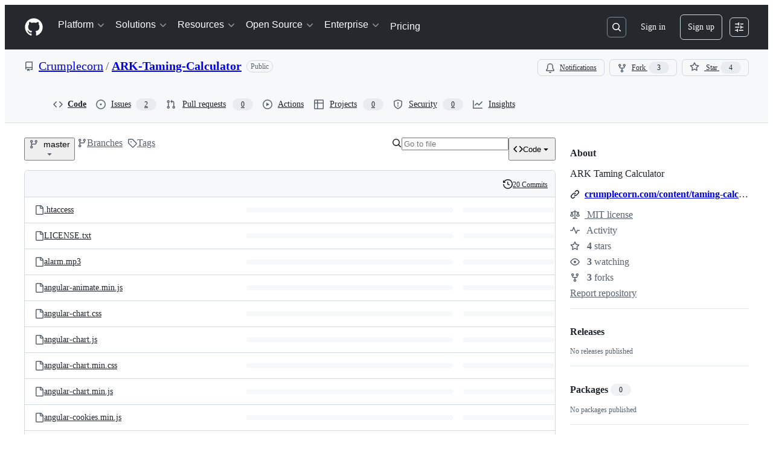

--- FILE ---
content_type: application/javascript
request_url: https://github.githubassets.com/assets/chunk-47657-e00c08a121aa.js
body_size: 25614
content:
"use strict";(globalThis.webpackChunk_github_ui_github_ui=globalThis.webpackChunk_github_ui_github_ui||[]).push([[8,3201,16902,19667,28773,28970,29308,45338,47657,57293,57431,60229,72560,73575,85243,95721],{6665:(e,t,n)=>{n.d(t,{T:()=>u});var a=n(78314),r=n(96518),i=n(59672),o=n(91747),s=n(30459),l=n(96379),c=n(96540),d=n(35898);function u(){let e,t,n,u,m,{sendAnalyticsEvent:h}=(0,s.s)(),p=(n=(e=(0,a.t)(),t=(0,d.i)(),(0,c.useMemo)(()=>({react_app:"code-view",repository_id:e.id,repository_nwo:`${e.ownerLogin}/${e.name}`,repository_public:e.public,repository_is_fork:e.isFork,actor_id:t?.id,actor_login:t?.login}),[e,t])),u=(0,a.t)(),m=(0,r.yH)(i.tTz,{owner:u.ownerLogin,repo:u.name}),(0,c.useCallback)((e,t,a)=>{let r={target:e,interaction:t,context:a,...n,...{url:window.location.href,user_agent:window.navigator.userAgent,browser_width:window.innerWidth,browser_languages:window.navigator.languages.join(",")}};(0,l.lS)(m,{method:"POST",body:r})},[n,m])),f=(0,o.u)("code_nav_ui_events");return{sendRepoClickEvent:(0,c.useCallback)((e,t={})=>{h("repository.click",e,t),f&&p(e,"click",t)},[h,p,f]),sendRepoKeyDownEvent:(0,c.useCallback)((e,t={})=>{h("repository.keydown",e,t),f&&p(e,"keydown",t)},[h,p,f]),sendStats:(0,c.useCallback)((e,t={})=>{h(e,"",t),f&&p(e,"stats",t)},[h,p,f]),sendMarketplaceActionEvent:(0,c.useCallback)((e,t={})=>{h("marketplace.action.click",e,t)},[h])}}},10436:(e,t,n)=>{n.d(t,{lG:()=>g,m4:()=>_,jl:()=>d});var a=n(1481),r=n(49539),i=n(38267),o=n(96540),s=n(74848);let l=(0,i.Ay)(a.A).withConfig({shouldForwardProp:e=>"sx"!==e}).withConfig({displayName:"TabNav__StyledTabNav",componentId:"sc-13kad3t-0"})(["",""],r.A),c=(0,i.Ay)(a.A.Link).withConfig({shouldForwardProp:e=>"sx"!==e}).withConfig({displayName:"TabNav__StyledTabNavLink",componentId:"sc-13kad3t-1"})(["",""],r.A),d=Object.assign(({as:e,...t})=>(0,s.jsx)(l,{...t,...e?{forwardedAs:e}:{}}),{Link:(0,o.forwardRef)(({as:e,...t},n)=>(0,s.jsx)(c,{...t,...e?{forwardedAs:e}:{},ref:n}))});var u=n(29e3),m=n(45846);let h=(0,o.forwardRef)(function(e,t){return(0,s.jsx)(m.A,{as:u.A,ref:t,...e})}),p=(0,o.forwardRef)(({as:e,...t},n)=>(0,s.jsx)(h,{...t,...e?{forwardedAs:e}:{},ref:n})),f=(0,o.forwardRef)(function(e,t){return(0,s.jsx)(m.A,{as:u.A.Header,ref:t,...e})}),g=Object.assign(p,{Header:(0,o.forwardRef)(({as:e,...t},n)=>(0,s.jsx)(f,{...t,...e?{forwardedAs:e}:{},ref:n}))});var x=n(10095);let y=(0,i.Ay)(x.A).withConfig({shouldForwardProp:e=>"sx"!==e}).withConfig({displayName:"Octicon__StyledOcticon",componentId:"sc-jtj3m8-0"})(["",""],({color:e,sx:t})=>(0,r.A)({sx:{color:e,...t}})),_=(0,o.forwardRef)(({as:e,...t},n)=>(0,s.jsx)(y,{...t,...e?{forwardedAs:e}:{},ref:n}));var w=n(55255);let b=(0,i.Ay)(w.A).withConfig({shouldForwardProp:e=>"sx"!==e}).withConfig({displayName:"Tooltip__StyledTooltip",componentId:"sc-145jcib-0"})(["",""],r.A),j=(0,o.forwardRef)(function({as:e,...t},n){return(0,s.jsx)(b,{...t,...e?{forwardedAs:e}:{},ref:n})});j.alignments=w.A.alignments,j.directions=w.A.directions,j.__SLOT__=w.A.__SLOT__;var N=n(9470);let C=(0,o.forwardRef)(function(e,t){return(0,s.jsx)(m.A,{as:N.l,ref:t,...e})}),A=(0,i.Ay)(N.l.Item).withConfig({shouldForwardProp:e=>"sx"!==e}).withConfig({displayName:"ActionList__StyledActionListItem",componentId:"sc-1ugfmds-0"})(["",""],r.A);Object.assign(C,{Item:(0,o.forwardRef)(({as:e,...t},n)=>(0,s.jsx)(A,{...t,...e?{forwardedAs:e}:{},ref:n})),Group:function(e){return(0,s.jsx)(m.A,{as:N.l.Group,...e})},Divider:function(e){return(0,s.jsx)(m.A,{as:N.l.Divider,...e})}})},13107:(e,t,n)=>{n.d(t,{NF:()=>y,QS:()=>h,VO:()=>g,wW:()=>_});var a=n(74848),r=n(73017),i=n(96379),o=n(84268),s=n(82156),l=n(5524),c=n(96540),d=n(75202),u=n(65510),m=n(40493);function h(e,t){let n=encodeURIComponent(t);return`/codespaces?codespace%5Bref%5D=${n}&current_branch=${n}&event_target=REPO_PAGE&repo=${e}`}function p(e){return(0,a.jsxs)("span",{children:["An unexpected error occurred. Please"," ",(0,a.jsx)(o.A,{inline:!0,href:e,children:"contact support"})," ","for more information."]})}function f({header:e,message:t}){return(0,a.jsxs)("div",{className:"blankslate",children:[(0,a.jsx)("p",{className:"fgColor-default text-bold mb-1",children:e}),(0,a.jsx)("p",{className:"mt-2 mx-4",children:t})]})}function g({children:e}){return(0,a.jsx)("div",{className:"d-flex flex-justify-center",children:(0,a.jsx)(d.t,{fallback:(0,a.jsx)(f,{header:"Codespaces data failed to load.",message:"Refresh the page and try again."}),children:(0,a.jsx)(c.Suspense,{fallback:(0,a.jsxs)("div",{role:"status",className:m.A.CodespacesSkeletonWrapper,"aria-busy":!0,"aria-label":"Loading Codespaces",children:[(0,a.jsx)("div",{className:m.A.SkeletonLoaderWrapper,children:(0,a.jsx)(s.f,{width:"100%",height:"var(--base-size-32)"})}),(0,a.jsx)(l.l.Divider,{}),(0,a.jsx)("div",{className:m.A.SkeletonLoaderWrapper,children:(0,a.jsx)(s.f,{width:"100%",height:"var(--base-size-64)"})}),(0,a.jsx)(l.l.Divider,{}),(0,a.jsx)("div",{className:m.A.SkeletonLoaderWrapper,children:(0,a.jsx)(s.f,{width:"100%",height:"var(--base-size-32)"})})]}),children:e})})})}function x({codespacesPath:e}){let{data:t}=(0,u.U)({queryKey:["CodespacesTabContent.content",e],queryFn:async()=>{let t=await (0,i.QJ)(e);if(t.status>=400&&t.status<=499)return"";if(!t.ok)throw Error(`HTTP ${t.status}`);return await t.text()}});return(0,a.jsx)(r.vb,{className:"width-full",html:t})}function y(e){let{hasAccessToCodespaces:t,repoPolicyInfo:n,contactPath:r,currentUserIsEnterpriseManaged:i,enterpriseManagedBusinessName:s,newCodespacePath:l,codespacesPath:c,isLoggedIn:d}=e;if(!t){if(!d)return(0,a.jsx)(f,{header:"Sign in required",message:(0,a.jsxs)("span",{children:["Please"," ",(0,a.jsx)(o.A,{inline:!0,href:l,children:"sign in"})," ","to use Codespaces."]})});if(n?.allowed)if(!n?.changesWouldBeSafe)return(0,a.jsx)(f,{header:"Repository access limited",message:(0,a.jsx)("span",{children:"You do not have access to push to this repository and its owner has disabled forking."})});else return(0,a.jsx)(f,{header:"Codespace access limited",message:p(r)});{let e=null;return e=!n?.canBill&&i?(0,a.jsxs)("span",{children:[(0,a.jsx)(o.A,{href:"https://docs.github.com/enterprise-cloud@latest/admin/identity-and-access-management/using-enterprise-managed-users-for-iam/about-enterprise-managed-users",children:"Enterprise-managed users"}),` must have their Codespaces usage paid for by ${s||"their enterprise"}.`]}):n?.hasIpAllowLists?(0,a.jsxs)("span",{children:["Your organization or enterprise enforces"," ",(0,a.jsx)(o.A,{inline:!0,href:"https://docs.github.com/enterprise-cloud@latest/organizations/keeping-your-organization-secure/managing-security-settings-for-your-organization/managing-allowed-ip-addresses-for-your-organization",children:"IP allow lists"})," ","which are unsupported by Codespaces at this time."]}):n?.disabledByBusiness?(0,a.jsx)("span",{children:"Your enterprise has disabled Codespaces at this time. Please contact your enterprise administrator for more information."}):n?.disabledByOrganization?(0,a.jsx)("span",{children:"Your organization has disabled Codespaces on this repository. Please contact your organization administrator for more information."}):p(r),(0,a.jsx)(f,{header:"Codespace access limited",message:e})}}return(0,a.jsx)(x,{codespacesPath:c})}function _(e){return(0,a.jsx)(g,{children:(0,a.jsx)(y,{...e})})}try{f.displayName||(f.displayName="ErrorMessage")}catch{}try{g.displayName||(g.displayName="CodespacesTabWrapper")}catch{}try{x.displayName||(x.displayName="ServerRenderedCodespacesTabContent")}catch{}try{y.displayName||(y.displayName="CodespacesTabContent")}catch{}try{_.displayName||(_.displayName="CodespacesTab")}catch{}},13364:(e,t,n)=>{n.d(t,{P:()=>l});var a=n(59672),r=n(64677),i=n(76648),o=n(96540),s=n(17038);function l(e){let t=(0,i.B)(),n=e||t,l=(0,o.useRef)(n),c=(0,r.q)();if(n)l.current=n;else{let e=(0,a.n7E)(location.pathname,l.current.refInfo.name,l.current.path);n=(0,s.Bl)(l.current,c,e)}return n}},13523:(e,t,n)=>{n.d(t,{$r:()=>o,M1:()=>s,li:()=>r,pS:()=>c,wE:()=>l});var a=n(56038);let r="X-Fetch-Nonce",i=new Set;function o(e){i.add(e)}function s(){return i.values().next().value||""}function l(e){let t={};return void 0!==e&&(t["X-Fetch-Nonce-To-Validate"]=e),void 0===e?t[r]=s():i.has(e)?t[r]=e:t[r]=Array.from(i).join(","),t}function c(){let e=a.XC?.head?.querySelector('meta[name="fetch-nonce"]')?.content||"";e&&o(e)}},18679:(e,t,n)=>{n.d(t,{s:()=>AnalyticsClient});let a=["utm_source","utm_medium","utm_campaign","utm_term","utm_content","scid"];var r=n(36301);let AnalyticsClient=class AnalyticsClient{constructor(e){this.options=e}get collectorUrl(){return this.options.collectorUrl}get clientId(){return this.options.clientId?this.options.clientId:(0,r.y)()}createEvent(e){return{page:location.href,title:document.title,context:{...this.options.baseContext,...function(){let e={};try{for(let[t,n]of new URLSearchParams(window.location.search)){let r=t.toLowerCase();a.includes(r)&&(e[r]=n)}return e}catch(e){return{}}}(),...e}}}sendPageView(e){let t=this.createEvent(e);this.send({page_views:[t]})}sendEvent(e,t){let n={...this.createEvent(t),type:e};this.send({events:[n]})}send({page_views:e,events:t}){let n=JSON.stringify({client_id:this.clientId,page_views:e,events:t,request_context:{referrer:function(){let e;try{e=window.top.document.referrer}catch(t){if(window.parent)try{e=window.parent.document.referrer}catch(e){}}return""===e&&(e=document.referrer),e}(),user_agent:navigator.userAgent,screen_resolution:function(){try{return`${screen.width}x${screen.height}`}catch(e){return"unknown"}}(),browser_resolution:function(){let e=0,t=0;try{return"number"==typeof window.innerWidth?(t=window.innerWidth,e=window.innerHeight):null!=document.documentElement&&null!=document.documentElement.clientWidth?(t=document.documentElement.clientWidth,e=document.documentElement.clientHeight):null!=document.body&&null!=document.body.clientWidth&&(t=document.body.clientWidth,e=document.body.clientHeight),`${t}x${e}`}catch(e){return"unknown"}}(),browser_languages:navigator.languages?navigator.languages.join(","):navigator.language||"",pixel_ratio:window.devicePixelRatio,timestamp:Date.now(),tz_seconds:-60*new Date().getTimezoneOffset()}});try{if(navigator.sendBeacon)return void navigator.sendBeacon(this.collectorUrl,n)}catch{}fetch(this.collectorUrl,{method:"POST",cache:"no-cache",headers:{"Content-Type":"application/json"},body:n,keepalive:!1})}}},19189:(e,t,n)=>{n.d(t,{Z:()=>l});var a=n(53552),r=n(78314),i=n(59672),o=n(11529),s=n(96540);function l(){let e=(0,r.t)(),{path:t,action:n,refInfo:l}=(0,a.eu)(),{isServer:c}=(0,o.V)();function d(e){return e?`?${e}`:""}function u(e){return c?"":void 0===e?window.location.hash:e?`#${e}`:""}return{getItemUrl:s.useCallback(t=>(0,i.IO9)({repo:e,commitish:l.name,action:"directory"===t.contentType?"tree":"blob",path:t.path}),[e.ownerLogin,e.name,l.name]),getUrl(a={}){let r=(0,i.IO9)({repo:e,commitish:a.commitish||l.name,action:a.action||n,path:a.path||t})+function({params:e,hash:t}){return d(e)+u(t)}(a);return a.absolute?new URL(r,window.location.origin).href:r},createPermalink(a={}){let r=(0,i.IO9)({repo:e,commitish:l.currentOid,action:a.action||n,path:a.path||t})+function({params:e,hash:t}){return d(e)+u(t)}(a);return a.absolute?new URL(r,window.location.origin).href:r},isCurrentPagePermalink:()=>!c&&l.name===l.currentOid&&window.location.pathname.includes(l.currentOid)}}},20622:(e,t,n)=>{n.d(t,{uT:()=>i});let a={baseComparisonInfo:"base_comparison_info",changeGroups:"change_groups",codeButton:"code_button",codeowners:"codeowners",threadPreviewPositioning:"thread_preview_positioning",diffEntries:"diff_entries",diffstat:"diffstat",header:"header",mergeBox:"merge_box",mergeInstructions:"merge_instructions",pendingReview:"pending_review",statusChecks:"status_checks",tabCounts:"tab_counts",threadPreviews:"thread_previews",diffViewUserSettings:"user_diff_view_settings",diffContextLines:"diff_entry_lines",richDiff:"rich_diff",description:"description"},r={abandonReview:"abandon_review",addCommentReaction:"add_comment_reaction",changeBase:"change_base",cleanupCodespaces:"cleanup_codespaces",convertToDraft:"convert_to_draft",createReviewComment:"create_review_comment",deleteHeadRef:"delete_head_ref",dequeuePullRequest:"dequeue_pull_request",disableAutoMerge:"disable_auto_merge",dismissReview:"dismiss_review",enableAutoMerge:"enable_auto_merge",generateChangeGroups:"generate_change_groups",markReadyForReview:"mark_ready_for_review",merge:"merge",removeCommentReaction:"remove_comment_reaction",reRequestReviewFromUser:"re_request_review_from_user",resolveThread:"resolve_thread",runActionRequiredWorkflows:"run_action_required_workflows",submitCopilotGroupsFeedback:"submit_copilot_groups_feedback",submitReview:"submit_review",submitSuggestedChanges:"apply_suggestions",unresolveThread:"unresolve_thread",updateReviewComment:"update_review_comment",updatePullRequestBranch:"update_pull_request_branch",updateTitle:"update_title",updateShowChangeGroupsPreference:"update_show_change_groups_preference",updateMergeBoxUserPreference:"update_merge_box_user_preference",updateWhitespacePreference:"update_whitespace_preference",hideComment:"hide_comment",unhideComment:"unhide_comment"},i={...a,...r};Object.values(a),Object.values(r)},26410:(e,t,n)=>{n.d(t,{J:()=>_,F:()=>x});var a=n(74848),r=n(96540),i=n(39111),o=n(96459),s=n(96379),l=n(84268),c=n(19579),d=n(72511),u=n(5524),m=n(81960),h=n(11196),p=n(98755),f=n(38621),g=n(34164);function x(e){let{httpAvailable:t,sshAvailable:n,httpUrl:m,showCloneWarning:p,sshUrl:g,sshCertificatesRequired:x,sshCertificatesAvailable:w,ghCliUrl:b,newSshKeyUrl:j,setProtocolPath:N}=e.protocolInfo,{defaultProtocol:C}=e.protocolInfo,[A,S]=(0,r.useState)(C),[I,k]=(0,r.useState)(""),{cloneUrl:P,visualStudioCloneUrl:B,showVisualStudioCloneButton:T,showXcodeCloneButton:R,xcodeCloneUrl:L,zipballUrl:O}=e.platformInfo,E=(0,i.X)(["windows","mac"]),D=(0,i.X)(["mac"]),$=(0,o.Z)(),F="mt-2 fgColor-muted text-normal",U=(0,r.useCallback)(e=>{if(A!==e){S(e);let t=new FormData;t.set("protocol_selector",e),(0,s.DI)(N,{method:"post",body:t})}},[A,S,N]),M=(0,r.useMemo)(()=>{let e=[];return t&&e.push({protocol:"http",displayName:"HTTPS",ariaLabel:"Clone with HTTPS",handler:()=>U("http")}),n&&e.push({protocol:"ssh",displayName:"SSH",ariaLabel:"Clone with SSH",handler:()=>U("ssh")}),e.push({protocol:"gh_cli",displayName:"GitHub CLI",ariaLabel:"Clone with GitHub CLI",handler:()=>U("gh_cli")}),e},[t,U,n]),H=(0,r.useMemo)(()=>{let e=[];return E&&e.push({name:"githubDesktop",text:"Open with GitHub Desktop",url:P,icon:f.DesktopDownloadIcon}),E&&T&&e.push({name:"visualStudio",text:"Open with Visual Studio",url:B}),D&&R&&e.push({name:"xcode",text:"Open with Xcode",url:L}),e.push({name:"zip",text:"Download ZIP",url:O,icon:f.FileZipIcon}),e},[P,D,E,T,R,B,L,O]);return(0,a.jsx)("div",{children:"githubDesktop"===I?(0,a.jsx)(y,{platform:"GitHub Desktop",href:"https://desktop.github.com/"}):"visualStudio"===I?(0,a.jsx)(y,{platform:"Visual Studio"}):"xcode"===I?(0,a.jsx)(y,{platform:"Xcode",href:"https://developer.apple.com/xcode/"}):(0,a.jsxs)(a.Fragment,{children:[(0,a.jsxs)("div",{className:"m-3",children:[(0,a.jsxs)("div",{className:"d-flex flex-items-center",children:[(0,a.jsx)(f.TerminalIcon,{className:"mr-2"}),(0,a.jsx)("p",{className:"flex-1 text-bold mb-0",children:"Clone"}),(0,a.jsx)(h.m,{text:"Which remote URL should I use?",type:"label",direction:"w",children:(0,a.jsx)(l.A,{muted:!0,href:`${e.helpUrl}/articles/which-remote-url-should-i-use`,children:(0,a.jsx)(f.QuestionIcon,{className:"mr-1"})})})]}),(0,a.jsx)(c.O,{"aria-label":"Remote URL selector",className:"LocalTab-module__UnderlineNav--epbgw",children:M.map(e=>(0,a.jsx)(c.O.Item,{"aria-current":A===e.protocol?"page":void 0,"aria-label":e.ariaLabel,onClick:e.handler,children:e.displayName},e.protocol))}),"http"===A?(0,a.jsxs)(a.Fragment,{children:[(0,a.jsx)(_,{inputId:"clone-with-https",inputLabel:"Clone with HTTPS url",url:m}),(0,a.jsx)("p",{className:F,children:"Clone using the web URL."})]}):"ssh"===A?(0,a.jsxs)(a.Fragment,{children:[p&&(0,a.jsxs)(d.A,{className:"mb-2",variant:"warning",children:["You don't have any public SSH keys in your GitHub account. ","You can"," ",(0,a.jsx)(l.A,{inline:!0,href:j,children:"add a new public key"}),", or try cloning this repository via HTTPS."]}),(0,a.jsx)(_,{inputId:"clone-with-ssh",inputLabel:"Clone with SSH url",url:g}),(0,a.jsx)("p",{className:F,children:x?"Use a password-protected SSH certificate.":w?"Use a password-protected SSH key or certificate.":"Use a password-protected SSH key."})]}):(0,a.jsxs)(a.Fragment,{children:[(0,a.jsx)(_,{buttonAriaLabel:"Copy command to clipboard",inputId:"clone-with-gh-cli",inputLabel:"Clone with GitHub CLI command",url:b}),(0,a.jsxs)("p",{className:F,children:["Work fast with our official CLI."," ",(0,a.jsx)(l.A,{inline:!0,href:"https://cli.github.com",target:"_blank","aria-label":"Learn more about the GitHub CLI",children:"Learn more"})]})]})]}),(0,a.jsx)(u.l,{variant:"inset",className:"border-top",children:H.map(e=>"zip"===e.name?(0,a.jsxs)(u.l.LinkItem,{"data-turbo":"false",href:e.url,rel:"nofollow",children:[e.icon&&(0,a.jsx)(u.l.LeadingVisual,{children:(0,a.jsx)(e.icon,{})}),e.text]},e.name):(0,a.jsxs)(u.l.Item,{onSelect:t=>{k(e.name),t.preventDefault(),$(e.url)},children:[e.icon&&(0,a.jsx)(u.l.LeadingVisual,{children:(0,a.jsx)(e.icon,{})}),e.text]},e.name))})]})})}function y({platform:e,href:t}){return(0,a.jsxs)("div",{className:(0,g.$)("p-3","LocalTab-module__PlatformContents--rz1GK"),children:[(0,a.jsx)(m.A,{as:"h4",variant:"small",className:"mb-3 text-center",children:`Launching ${e}`}),t&&(0,a.jsxs)("p",{className:"mb-3",children:["If nothing happens, ",(0,a.jsx)(l.A,{inline:!0,href:t,children:`download ${e}`})," and try again."]})]})}function _({buttonAriaLabel:e="Copy URL to clipboard",inputId:t,inputLabel:n,url:r}){return(0,a.jsxs)("div",{className:(0,g.$)("d-flex mb-2","LocalTab-module__CloneContainer--fne3C"),children:[(0,a.jsx)("label",{htmlFor:t,className:"sr-only",children:n}),(0,a.jsx)("input",{id:t,type:"text",className:"form-control input-monospace input-sm color-bg-subtle","data-autoselect":!0,value:r,readOnly:!0,style:{flexGrow:1}}),(0,a.jsx)(p.T,{className:(0,g.$)("ml-1 mr-0","LocalTab-module__CopyToClipboardButton--G8eJx"),textToCopy:r,ariaLabel:e,tooltipProps:{direction:"nw"}})]})}try{x.displayName||(x.displayName="LocalTab")}catch{}try{y.displayName||(y.displayName="LaunchingPlatformContents")}catch{}try{_.displayName||(_.displayName="CloneUrl")}catch{}},31078:(e,t,n)=>{n.d(t,{Ck:()=>s,JS:()=>o});var a=n(74848),r=n(96540);let i=(0,r.createContext)({query:"",setQuery:()=>void 0});function o(){return(0,r.use)(i)}function s({children:e}){let[t,n]=(0,r.useState)(""),o=(0,r.useMemo)(()=>({query:t,setQuery:n}),[n,t]);return(0,a.jsx)(i,{value:o,children:e})}try{i.displayName||(i.displayName="FileQueryContext")}catch{}try{s.displayName||(s.displayName="FileQueryProvider")}catch{}},35898:(e,t,n)=>{n.d(t,{Q:()=>s,i:()=>l});var a=n(74848),r=n(16522),i=n(96540);let o=i.createContext(void 0);function s(e){let t,n=(0,r.c)(3),{user:i,children:s}=e;return n[0]!==s||n[1]!==i?(t=(0,a.jsxs)(o,{value:i,children:[" ",s," "]}),n[0]=s,n[1]=i,n[2]=t):t=n[2],t}function l(){return i.use(o)}try{o.displayName||(o.displayName="CurrentUserContext")}catch{}try{s.displayName||(s.displayName="CurrentUserProvider")}catch{}},36864:(e,t,n)=>{n.d(t,{A:()=>eq});var a=n(74848),r=n(16522),i=n(96540),o=n(5205),s=n(60971),l=n(49086),c=n(13107),d=n(26410),u=n(37272),m=n(79739),h=n(93753),p=n(53552),f=n(78314),g=n(35898),x=n(59672),y=n(75202),_=n(66108),w=n(39467),b=n(96459),j=n(96379),N=n(38621),C=n(21373),A=n(94236),S=n(26108),I=n(5524),k=n(10095),P=n(79059),B=n(83025),T=n(67941),R=n(34424),L=n(41617),O=n(53627),E=n(69726),D=n(19579),$=n(76720);function F(e){let t,n,o,s,l,c,d,u,m,h,g,y,_,w,b,C,S,I,k,P,L,F,V,q,Q,X,Y,K=(0,r.c)(114),{initialFiles:Z,shouldRecommendReadme:J,isPersonalRepo:ee}=e,[et,en]=(0,i.useState)(Z);K[0]!==et?(t=et?.find(G),K[0]=et,K[1]=t):t=K[1];let ea=t;K[2]!==et?(n=et?.find(W),K[2]=et,K[3]=n):n=K[3];let er=n;K[4]!==et?(o=et??[],K[4]=et,K[5]=o):o=K[5],K[6]!==o?(s=o.filter(z),K[6]=o,K[7]=s):s=K[7];let ei=s;K[8]!==et?(l=et?.find(H),K[8]=et,K[9]=l):l=K[9];let eo=l;K[10]!==et?(c=et?.find(M),K[10]=et,K[11]=c):c=K[11];let es=c,el="readme-ov-file";ea||J||(er?el="coc-ov-file":es?el="contributing-ov-file":ei.length>0&&ei[0]?el=`${ei[0].tabName}-1-ov-file`:eo&&(el="security-ov-file"));let[ec,ed]=(0,i.useState)(el),eu=(0,i.useRef)(null),em=(0,f.t)(),{refInfo:eh}=(0,p.eu)();K[12]!==Z||K[13]!==eh.name||K[14]!==em?(d=()=>{let e=async()=>{let e=(0,x.IO9)({repo:em,action:"overview-files",commitish:eh.name}),t=await (0,j.lS)(e,{method:"GET"});t.ok&&en((await t.json()).files??[])};Z?.some(U)&&e()},u=[em,eh.name,Z],K[12]=Z,K[13]=eh.name,K[14]=em,K[15]=d,K[16]=u):(d=K[15],u=K[16]),(0,i.useEffect)(d,u),K[17]!==er||K[18]!==es||K[19]!==ei||K[20]!==ea||K[21]!==eo||K[22]!==J?(m=()=>{let e=[];if((ea||J)&&e.push("readme-ov-file"),er&&e.push("coc-ov-file"),es&&e.push("contributing-ov-file"),ei.length)for(let[t,n]of ei.entries())e.push(`${n.tabName}-${t+1}-ov-file`);return eo&&e.push("security-ov-file"),e},K[17]=er,K[18]=es,K[19]=ei,K[20]=ea,K[21]=eo,K[22]=J,K[23]=m):m=K[23];let ep=m,ef=(0,i.useRef)(null),eg=(0,i.useRef)(null),ex=(0,i.useRef)(null),ev=(0,i.useRef)(null);K[24]!==ep?(h=()=>{let e=window.location.hash.replace("#",""),t=ep();if(e&&t.includes(e)){let t=`${window.location.protocol}//${window.location.host}${window.location.pathname}?tab=${e}#readme`;(0,O.bj)(t),ed(e)}else{let e=new URLSearchParams(window.location.search).get("tab");e&&t.includes(e)&&ed(e)}window.requestAnimationFrame(()=>{eu.current&&"#readme"===window.location.hash&&(eu.current.scrollIntoView(),"readme-ov-file"===e&&ef.current?ef.current.focus():"coc-ov-file"===e&&ev.current?ev.current.focus():"contributing-ov-file"===e&&eg.current?eg.current.focus():"security-ov-file"===e&&ex.current&&ex.current.focus())})},K[24]=ep,K[25]=h):h=K[25];let ey=h;K[26]!==ey?(g=()=>(ey(),window.addEventListener("hashchange",ey),()=>{window.removeEventListener("hashchange",ey)}),y=[ey],K[26]=ey,K[27]=g,K[28]=y):(g=K[27],y=K[28]),(0,i.useEffect)(g,y),K[29]!==ec?(_=(e,t)=>{if(e.preventDefault(),ec===t)return;ed(t);let n=`${window.location.protocol}//${window.location.host}${window.location.pathname}?tab=${t}`;(0,O.bj)(n)},K[29]=ec,K[30]=_):_=K[30];let e_=_;if(!ea&&!er&&!ei.length&&!eo&&!J&&!es)return null;if(K[31]!==er||K[32]!==es||K[33]!==ee||K[34]!==ei||K[35]!==e_||K[36]!==ea||K[37]!==eh.canEdit||K[38]!==eh.name||K[39]!==em||K[40]!==eo||K[41]!==ec||K[42]!==J){let e,t,n,r,i,o;w=void 0,K[53]!==ec?(e=(e,t)=>`${e.tabName}-${t+1}-ov-file`===ec,K[53]=ec,K[54]=e):e=K[54];let s=ei.find(e);if("readme-ov-file"===ec){if(ea)w=ea;else if(J){let e,t,n,r,i,o;K[55]===Symbol.for("react.memo_cache_sentinel")?(e=(0,a.jsx)($.E.Visual,{children:(0,a.jsx)(N.BookIcon,{size:"medium"})}),t=(0,a.jsx)($.E.Heading,{children:"Add a README"}),K[55]=e,K[56]=t):(e=K[55],t=K[56]);let s=ee?"Add a README with an overview of your project.":"Help people interested in this repository understand your project.";K[57]!==s?(n=(0,a.jsx)($.E.Description,{children:s}),K[57]=s,K[58]=n):n=K[58],K[59]!==eh.name||K[60]!==em?(r=(0,x.IO9)({repo:em,path:void 0,commitish:eh.name,action:"new"}),K[59]=eh.name,K[60]=em,K[61]=r):r=K[61];let l=`${r}?filename=README.md`;K[62]!==l?(i=(0,a.jsx)($.E.PrimaryAction,{href:l,children:"Add a README"}),K[62]=l,K[63]=i):i=K[63],K[64]!==n||K[65]!==i?(o=(0,a.jsxs)($.E,{children:[e,t,n,i]}),K[64]=n,K[65]=i,K[66]=o):o=K[66],Y=o}}else"coc-ov-file"===ec&&er?w=er:"contributing-ov-file"===ec&&es?w=es:s?w=s:eo&&(w=eo);if(w&&w.path)if(w.loaded){let e;K[68]!==ec?(e=()=>{let e=`${window.location.protocol}//${window.location.host}${window.location.pathname}?tab=${ec}${window.location.hash}`;(0,O.bj)(e)},K[68]=ec,K[69]=e):e=K[69],Y=(0,a.jsx)(R.e,{errorMessage:w.errorMessage,onAnchorClick:e,path:w.path,richText:w.richText,stickyHeaderHeight:50,timedOut:w.timedOut})}else{let e;K[67]===Symbol.for("react.memo_cache_sentinel")?(e=(0,a.jsx)("div",{className:"OverviewRepoFiles-module__Box--wWkNn",children:(0,a.jsx)(E.A,{})}),K[67]=e):e=K[67],Y=e}F="OverviewRepoFiles-module__Box_1--yBtNT",P=eu,L="OverviewRepoFiles-module__Box_2--w5aD8",b=!0,C="https://schema.org/abstract",S="OverviewRepoFiles-module__Box_3--ELDBz",K[70]!==e_||K[71]!==ea||K[72]!==ec||K[73]!==J?(t=(ea||J)&&(0,a.jsx)(D.O.Item,{icon:N.BookIcon,ref:ef,"aria-current":"readme-ov-file"===ec?"page":void 0,onSelect:e=>e_(e,"readme-ov-file"),children:ea?.tabName||"README"}),K[70]=e_,K[71]=ea,K[72]=ec,K[73]=J,K[74]=t):t=K[74],K[75]!==er||K[76]!==e_||K[77]!==ec?(n=er&&(0,a.jsx)(D.O.Item,{icon:N.CodeOfConductIcon,ref:ev,"aria-current":"coc-ov-file"===ec?"page":void 0,onSelect:e=>e_(e,"coc-ov-file"),children:er?.tabName||"Code of conduct"}),K[75]=er,K[76]=e_,K[77]=ec,K[78]=n):n=K[78],K[79]!==es||K[80]!==e_||K[81]!==ec?(r=es&&(0,a.jsx)(D.O.Item,{icon:N.PeopleIcon,ref:eg,"aria-current":"contributing-ov-file"===ec?"page":void 0,onSelect:e=>e_(e,"contributing-ov-file"),children:es?.tabName||"Contributing"}),K[79]=es,K[80]=e_,K[81]=ec,K[82]=r):r=K[82],K[83]!==ei||K[84]!==e_||K[85]!==ec?(i=ei.length?ei.map((e,t)=>{let n=`${e.tabName}-${t+1}-ov-file`;return(0,a.jsx)(D.O.Item,{icon:N.LawIcon,"aria-current":ec===n?"page":void 0,onSelect:e=>e_(e,n),children:e.tabName?.toLowerCase()!=="license"?`${e.tabName} license`:"License"},e.path)}):null,K[83]=ei,K[84]=e_,K[85]=ec,K[86]=i):i=K[86],K[87]!==e_||K[88]!==eo||K[89]!==ec?(o=eo&&(0,a.jsx)(D.O.Item,{icon:N.LawIcon,ref:ex,"aria-current":"security-ov-file"===ec?"page":void 0,onSelect:e=>e_(e,"security-ov-file"),children:eo?.tabName||"Security policy"}),K[87]=e_,K[88]=eo,K[89]=ec,K[90]=o):o=K[90],K[91]!==t||K[92]!==n||K[93]!==r||K[94]!==i||K[95]!==o?(I=(0,a.jsxs)(D.O,{"aria-label":"Repository files",className:"OverviewRepoFiles-module__UnderlineNav--uKbU6",children:[t,n,r,i,o]}),K[91]=t,K[92]=n,K[93]=r,K[94]=i,K[95]=o,K[96]=I):I=K[96],k=eh.canEdit&&w&&(0,a.jsx)(B.l,{editPath:(0,x.Nyd)({owner:em.ownerLogin,repo:w.repoName,commitish:w.refName,filePath:w.path}),editTooltip:"Edit file",customSx:{mr:2,height:"28px"}}),K[31]=er,K[32]=es,K[33]=ee,K[34]=ei,K[35]=e_,K[36]=ea,K[37]=eh.canEdit,K[38]=eh.name,K[39]=em,K[40]=eo,K[41]=ec,K[42]=J,K[43]=w,K[44]=b,K[45]=C,K[46]=S,K[47]=I,K[48]=k,K[49]=P,K[50]=L,K[51]=F,K[52]=Y}else w=K[43],b=K[44],C=K[45],S=K[46],I=K[47],k=K[48],P=K[49],L=K[50],F=K[51],Y=K[52];return K[97]!==w?(V=w?.headerInfo?.toc&&w?.headerInfo?.toc?.length>=2&&(0,a.jsxs)(A.W,{children:[(0,a.jsx)(A.W.Button,{icon:N.ListUnorderedIcon,variant:"invisible","aria-label":"Outline",className:"OverviewRepoFiles-module__ActionMenu_Button--BfRMS",children:"Outline"}),(0,a.jsx)(A.W.Overlay,{align:"end",className:"OverviewRepoFiles-module__ActionMenu_Overlay--CNMYp",children:(0,a.jsx)(T.A,{toc:w.headerInfo.toc})})]}),K[97]=w,K[98]=V):V=K[98],K[99]!==b||K[100]!==C||K[101]!==S||K[102]!==I||K[103]!==k||K[104]!==V?(q=(0,a.jsxs)("div",{itemScope:b,itemType:C,className:S,children:[I,k,V]}),K[99]=b,K[100]=C,K[101]=S,K[102]=I,K[103]=k,K[104]=V,K[105]=q):q=K[105],K[106]!==Y||K[107]!==P||K[108]!==L||K[109]!==q?(Q=(0,a.jsxs)("div",{ref:P,className:L,children:[q,Y]}),K[106]=Y,K[107]=P,K[108]=L,K[109]=q,K[110]=Q):Q=K[110],K[111]!==F||K[112]!==Q?(X=(0,a.jsx)("div",{className:F,children:Q}),K[111]=F,K[112]=Q,K[113]=X):X=K[113],X}function U(e){return!e.loaded}function M(e){return e.preferredFileType===L.fP.CONTRIBUTING}function H(e){return e.preferredFileType===L.fP.SECURITY}function z(e){return e.preferredFileType===L.fP.LICENSE}function W(e){return e.preferredFileType===L.fP.CODE_OF_CONDUCT}function G(e){return e.preferredFileType===L.fP.README}try{F.displayName||(F.displayName="OverviewFiles")}catch{}var V=n(68874),q=n(40235),Q=n(72511),X=n(73077);function Y(e){let t,n,o,s,l,c=(0,r.c)(12),{repo:d}=e;c[0]===Symbol.for("react.memo_cache_sentinel")?(t=[],c[0]=t):t=c[0];let[u,m]=(0,i.useState)(t),[h,p]=(0,i.useState)();c[1]!==d.name||c[2]!==d.ownerLogin?(n=async()=>{let e=await (0,j.lS)(`/${d.ownerLogin}/${d.name}/recently-touched-branches`);if(e.ok){let t=await e.json();t.channel&&p(t.channel),m(t.branches??[])}},c[1]=d.name,c[2]=d.ownerLogin,c[3]=n):n=c[3];let f=n;return(c[4]!==f?(o=()=>{f()},s=[f],c[4]=f,c[5]=o,c[6]=s):(o=c[5],s=c[6]),(0,i.useEffect)(o,s),h)?(c[7]!==h||c[8]!==u||c[9]!==f||c[10]!==d?(l=(0,a.jsx)(K,{branches:u,channel:h,fetchRecentlyTouchedBranches:f,repo:d}),c[7]=h,c[8]=u,c[9]=f,c[10]=d,c[11]=l):l=c[11],l):null}function K(e){let t,n,o,s=(0,r.c)(9),{branches:l,channel:c,fetchRecentlyTouchedBranches:d,repo:u}=e,m=(0,i.useRef)(null);s[0]!==d?(t=()=>{null!==m.current&&window.clearTimeout(m.current),m.current=window.setTimeout(()=>{d()},500)},s[0]=d,s[1]=t):t=s[1];let h=t;if((0,q.x)(c,h),!l)return null;if(s[2]!==l||s[3]!==u){let e;s[5]!==u?(e=(e,t)=>(0,a.jsxs)(Q.A,{variant:"warning",className:"RecentlyTouchedBranches-module__Flash--VrltC",children:[(0,a.jsxs)("div",{className:"RecentlyTouchedBranches-module__Box--tkx7A",children:[(0,a.jsx)(k.A,{icon:N.GitBranchIcon,className:"RecentlyTouchedBranches-module__Octicon--vAunX"}),(0,a.jsxs)(_.N,{to:(0,x.WJ9)({owner:e.repoOwner,repo:e.repoName,branch:e.branchName}),reloadDocument:!0,className:"text-bold",children:[u.ownerLogin!==e.repoOwner?`${e.repoOwner}:`:"",e.branchName]}),` had recent pushes ${(0,V.V)(new Date(e.date))}`]}),(0,a.jsx)(X.z,{href:e.comparePath,variant:"primary",children:"Compare & pull request"})]},e.branchName+t),s[5]=u,s[6]=e):e=s[6],n=l.map(e),s[2]=l,s[3]=u,s[4]=n}else n=s[4];return s[7]!==n?(o=(0,a.jsx)(a.Fragment,{children:n}),s[7]=n,s[8]=o):o=s[8],o}try{Y.displayName||(Y.displayName="RecentlyTouchedBranches")}catch{}try{K.displayName||(K.displayName="RecentlyTouchedBranchesInner")}catch{}var Z=n(84268),J=n(26607),ee=n(10436);function et(e){let t,n,i,o,s,l,c,d,u,m,h,p,g,y,_=(0,r.c)(42),{interactionLimitBanner:w}=e,b=(0,f.t)();if(w.usersHaveAccess)t="Users that have recently created their account will be unable to interact with the repository.";else if(w.contributorsHaveAccess){let e,n,r;_[0]!==b?(e=(0,x.e87)(b),_[0]=b,_[1]=e):e=_[1],_[2]!==e?(n=(0,a.jsx)(Z.A,{inline:!0,href:e,children:"committed"}),_[2]=e,_[3]=n):n=_[3],_[4]!==b.defaultBranch||_[5]!==n?(r=(0,a.jsxs)(a.Fragment,{children:["Users that have not previously"," ",n," ","to the ",b.defaultBranch," branch of this repository will be unable to interact with the repository."]}),_[4]=b.defaultBranch,_[5]=n,_[6]=r):r=_[6],t=r}else{let e,n;_[7]!==b?(e=(0,x.H1o)(b),_[7]=b,_[8]=e):e=_[8],_[9]!==e?(n=(0,a.jsxs)(a.Fragment,{children:["Users that are not"," ",(0,a.jsx)(Z.A,{inline:!0,href:e,children:"collaborators"})," ","will not be able to interact with the repository."]}),_[9]=e,_[10]=n):n=_[10],t=n}_[11]===Symbol.for("react.memo_cache_sentinel")?(n=(0,a.jsx)(ee.m4,{icon:N.ClockIcon,className:"InterractionLimitsBanner-module__Octicon--ABDCD"}),_[11]=n):n=_[11],_[12]!==w.limitTitle?(i=(0,a.jsx)("span",{children:w.limitTitle}),_[12]=w.limitTitle,_[13]=i):i=_[13];let A=`${w.currentExpiry} remaining`;return _[14]!==A?(o=(0,a.jsx)(J.A,{variant:"success",className:"InterractionLimitsBanner-module__Label--A0yI0",children:A}),_[14]=A,_[15]=o):o=_[15],_[16]!==i||_[17]!==o?(s=(0,a.jsxs)("div",{children:[n,i,o]}),_[16]=i,_[17]=o,_[18]=s):s=_[18],_[19]!==t?(l=(0,a.jsx)("div",{className:"InterractionLimitsBanner-module__Box--ErgdI",children:(0,a.jsx)("span",{children:t})}),_[19]=t,_[20]=l):l=_[20],_[21]===Symbol.for("react.memo_cache_sentinel")?(c=(0,a.jsx)(en,{userRole:"New users",access:!1}),_[21]=c):c=_[21],_[22]!==w.usersHaveAccess?(d=(0,a.jsx)(en,{userRole:"Users",access:w.usersHaveAccess}),_[22]=w.usersHaveAccess,_[23]=d):d=_[23],_[24]!==w.contributorsHaveAccess?(u=(0,a.jsx)(en,{userRole:"Contributors",access:w.contributorsHaveAccess}),_[24]=w.contributorsHaveAccess,_[25]=u):u=_[25],_[26]===Symbol.for("react.memo_cache_sentinel")?(m=(0,a.jsx)(en,{userRole:"Collaborators",access:!0}),_[26]=m):m=_[26],_[27]!==w.inOrganization?(h=w.inOrganization&&(0,a.jsx)(en,{userRole:"Organization members",access:!0}),_[27]=w.inOrganization,_[28]=h):h=_[28],_[29]!==h||_[30]!==d||_[31]!==u?(p=(0,a.jsxs)("div",{className:"InterractionLimitsBanner-module__Box_1--IsqNs",children:[c,d,u,m,h]}),_[29]=h,_[30]=d,_[31]=u,_[32]=p):p=_[32],_[33]!==w.adminLink||_[34]!==w.adminText||_[35]!==w.disablePath?(g=w.adminText&&w.adminLink&&w.disablePath&&(0,a.jsxs)("div",{className:"InterractionLimitsBanner-module__Box_2--lEg0v",children:[(0,a.jsx)(C.Q,{onClick:async()=>{let e=new FormData;e.append("interaction_setting","NO_LIMIT"),e.append("_method","put"),w.disablePath&&await (0,j.DI)(w.disablePath,{body:e,method:"POST",redirect:"manual"}),window.location.reload()},children:"Disable"}),(0,a.jsxs)("div",{className:"InterractionLimitsBanner-module__Box_3--fpaC2",children:["\xa0or view\xa0",(0,a.jsx)(Z.A,{inline:!0,href:w.adminLink,children:w.adminText})]})]}),_[33]=w.adminLink,_[34]=w.adminText,_[35]=w.disablePath,_[36]=g):g=_[36],_[37]!==p||_[38]!==g||_[39]!==s||_[40]!==l?(y=(0,a.jsxs)(Q.A,{children:[s,l,p,g]}),_[37]=p,_[38]=g,_[39]=s,_[40]=l,_[41]=y):y=_[41],y}function en(e){let t,n,i,o=(0,r.c)(8),{userRole:s,access:l}=e,c=l?N.CheckIcon:N.XIcon,d=l?"success.fg":"danger.fg";return o[0]!==d?(t={path:{color:d}},o[0]=d,o[1]=t):t=o[1],o[2]!==c||o[3]!==t?(n=(0,a.jsx)(ee.m4,{icon:c,sx:t}),o[2]=c,o[3]=t,o[4]=n):n=o[4],o[5]!==n||o[6]!==s?(i=(0,a.jsxs)("div",{className:"InterractionLimitsBanner-module__Box_4--iUgQq",children:[n,s]}),o[5]=n,o[6]=s,o[7]=i):i=o[7],i}try{et.displayName||(et.displayName="InterractionLimitsBanner")}catch{}try{en.displayName||(en.displayName="RoleInteractionIndicator")}catch{}var ea=n(41461),er=n(12683);function ei(e){let t,n,i,o,s,l,c=(0,r.c)(16),{inviterName:d}=e,{ownerLogin:u,name:m}=(0,f.t)();return c[0]!==d?(t=(0,x.p3r)({owner:d}),c[0]=d,c[1]=t):t=c[1],c[2]!==d?(n=(0,x.dCN)({owner:d}),c[2]=d,c[3]=n):n=c[3],c[4]!==d||c[5]!==t||c[6]!==n?(i=(0,a.jsxs)("div",{className:"PendingInvitationBanner-module__Box_1--NNnmi",children:[(0,a.jsxs)(Z.A,{href:t,"data-hovercard-url":n,className:"PendingInvitationBanner-module__Link--VfrOb",children:["@",d]}),"\xa0has invited you to collaborate on this repository"]}),c[4]=d,c[5]=t,c[6]=n,c[7]=i):i=c[7],c[8]!==m||c[9]!==u?(o=(0,x.Gy_)({owner:u,repo:m}),c[8]=m,c[9]=u,c[10]=o):o=c[10],c[11]!==o?(s=(0,a.jsx)(a.Fragment,{children:(0,a.jsx)(er.z9,{href:o,sx:ea.E,children:"View invitation"})}),c[11]=o,c[12]=s):s=c[12],c[13]!==i||c[14]!==s?(l=(0,a.jsx)(Q.A,{children:(0,a.jsxs)("div",{className:"PendingInvitationBanner-module__Box--tKvkz",children:[i,s]})}),c[13]=i,c[14]=s,c[15]=l):l=c[15],l}try{ei.displayName||(ei.displayName="PendingInvitationBanner")}catch{}var eo=n(11529),es=n(11680);function el(e){let t,n,o,s,l,c,d,u,m,h,y=(0,r.c)(30),{helpUrl:_}=e,[w,b]=(0,i.useState)(!1),{refInfo:C}=(0,p.eu)(),A=(0,f.t)(),S=`${_}/repositories/configuring-branches-and-merges-in-your-repository/managing-rulesets/about-rulesets`,I=(0,g.i)();y[0]!==I||y[1]!==A.id?(t=()=>{if(!I)return;let e=(0,x.jMU)({login:I.login}),t=new FormData;t.append("_method","delete"),t.append("repository_id",A.id.toString()),t.append("notice_name","sculk_protect_this_branch"),(0,j.DI)(e,{method:"POST",body:t}),b(!0)},y[0]=I,y[1]=A.id,y[2]=t):t=y[2];let k=t,{isServer:P}=(0,eo.V)();y[3]!==P||y[4]!==A?(n=ec("click_to_learn_more_about_rulesets","ref_cta:learn_more_about_rulesets",A,P),y[3]=P,y[4]=A,y[5]=n):n=y[5];let B=n;y[6]!==P||y[7]!==A?(o=ec("click_to_add_a_rule","ref_cta:protect_this_branch",A,P),y[6]=P,y[7]=A,y[8]=o):o=y[8];let T=o;y[9]!==P||y[10]!==A?(s=ec("click_to_dismiss","ref_cta:dismiss",A,P),y[9]=P,y[10]=A,y[11]=s):s=y[11];let R=s;y[12]!==A.name||y[13]!==A.ownerLogin?(l=(0,x.cmy)({owner:A.ownerLogin,repo:A.name}),y[12]=A.name,y[13]=A.ownerLogin,y[14]=l):l=y[14];let L=l;if(w)return null;y[15]===Symbol.for("react.memo_cache_sentinel")?(c=(0,a.jsx)(N.GitBranchIcon,{}),y[15]=c):c=y[15];let O=`Your ${C.name} branch isn't protected`;return y[16]!==S||y[17]!==B?(d=(0,a.jsxs)("span",{children:["Protect this branch from force pushing or deletion, or require status checks before merging.\xa0",(0,a.jsx)(Z.A,{inline:!0,href:S,"data-analytics-event":B,children:"View documentation."})]}),y[16]=S,y[17]=B,y[18]=d):d=y[18],y[19]!==T||y[20]!==L?(u=(0,a.jsx)(es.l.PrimaryAction,{as:"a",href:L,"data-analytics-event":T,children:"Protect this branch"}),y[19]=T,y[20]=L,y[21]=u):u=y[21],y[22]!==R||y[23]!==k?(m=(0,a.jsx)(es.l.SecondaryAction,{onClick:k,"data-analytics-event":R,children:"Dismiss"}),y[22]=R,y[23]=k,y[24]=m):m=y[24],y[25]!==m||y[26]!==O||y[27]!==d||y[28]!==u?(h=(0,a.jsx)(es.l,{icon:c,title:O,description:d,primaryAction:u,secondaryAction:m}),y[25]=m,y[26]=O,y[27]=d,y[28]=u,y[29]=h):h=y[29],h}function ec(e,t,n,a){return JSON.stringify({category:"Suggestions",action:e,label:`ref_page:${a?`https://github.com${(0,x.Do2)(n)}`:window.location};${t};ref_loc:repo files listing;`})}try{el.displayName||(el.displayName="ProtectBranchBanner")}catch{}var ed=n(6665);function eu(e){let t,n,i,o,s=(0,r.c)(9),{actionSlug:l,actionId:c}=e,{sendMarketplaceActionEvent:d}=(0,ed.T)();return s[0]===Symbol.for("react.memo_cache_sentinel")?(t=(0,a.jsxs)("div",{className:"UseActionBanner-module__Box_1--wBlwb",children:[(0,a.jsxs)("div",{className:"UseActionBanner-module__Box_2--vFEpH",children:[(0,a.jsx)(k.A,{icon:N.PlayIcon,size:"small"}),(0,a.jsx)("span",{className:"UseActionBanner-module__Text--GdzO7",children:"Use this GitHub action with your project"})]}),(0,a.jsx)("span",{className:"UseActionBanner-module__Text_1--o7o3B",children:"Add this Action to an existing workflow or create a new one"})]}),s[0]=t):t=s[0],s[1]!==l?(n=(0,x.xwZ)({slug:l}),s[1]=l,s[2]=n):n=s[2],s[3]!==c||s[4]!==d?(i=()=>d("MARKETPLACE.ACTION.CLICK",{repository_action_id:c,source_url:`${window.location}`,location:"files#overview"}),s[3]=c,s[4]=d,s[5]=i):i=s[5],s[6]!==n||s[7]!==i?(o=(0,a.jsx)(Q.A,{children:(0,a.jsxs)("div",{className:"UseActionBanner-module__Box--NBtRV",children:[t,(0,a.jsx)(er.z9,{href:n,sx:ea.E,onClick:i,children:"View on Marketplace"})]})}),s[6]=n,s[7]=i,s[8]=o):o=s[8],o}try{eu.displayName||(eu.displayName="UseActionBanner")}catch{}var em=n(57387);let eh="ImmutableActionsMigrationDialog-module__Text--zv4Fp",ep="ImmutableActionsMigrationDialog-module__Box--uyMWK",ef="ImmutableActionsMigrationDialog-module__Octicon--bUOOT";var eg=n(34164);function ex(e){let t,n,o,s,l,c,d,u,m,h,p,f,g,x,y,_,w,b,A,I,P,B,T,R,L,O=(0,r.c)(56),{repoName:E,releaseTags:D,nonSemverTags:$,migratePath:F,setMigrationDialogOpen:U,setHasUnmigratableTagsDialogOpen:M,setMigrationStatus:H}=e,z=(0,i.useRef)(null),W=D.length-$.length,[G,V]=(0,i.useState)(null),[q,X]=(0,i.useState)(0);O[0]!==q?(t=()=>{q>3&&window.location.reload()},n=[q],O[0]=q,O[1]=t,O[2]=n):(t=O[1],n=O[2]),(0,i.useEffect)(t,n),O[3]!==F||O[4]!==U||O[5]!==H?(o=async function(){let e=new FormData;(await (0,j.DI)(F,{method:"POST",body:e})).ok?(H("in_progress"),U(!1)):(V("Failed to start migration, please try again. If this error persists, please ensure you are authenticated with the organization that owns this repository."),X(ev))},O[3]=F,O[4]=U,O[5]=H,O[6]=o):o=O[6];let Y=o;return O[7]!==U?(s=()=>{U(!1),V(null)},O[7]=U,O[8]=s):s=O[8],O[9]!==$.length||O[10]!==M||O[11]!==U?(l=$.length>0&&(0,a.jsx)(S.K,{icon:N.ArrowLeftIcon,size:"small",className:(0,eg.$)("mr-2","ImmutableActionsMigrationDialog-module__IconButton--CR8dJ"),"aria-labelledby":"back",variant:"invisible","data-testid":"ia-migration-back",onClick:()=>{U(!1),M(!0),V(null)}}),O[9]=$.length,O[10]=M,O[11]=U,O[12]=l):l=O[12],O[13]===Symbol.for("react.memo_cache_sentinel")?(c=(0,a.jsx)("span",{"data-testid":"ia-migration-title",className:eh,children:"Create immutable action"}),O[13]=c):c=O[13],O[14]!==l?(d=(0,a.jsxs)("div",{className:"d-flex",children:[l,c]}),O[14]=l,O[15]=d):d=O[15],O[16]!==Y||O[17]!==U?(u=()=>(0,a.jsxs)(em.l.Footer,{children:[(0,a.jsx)(Z.A,{href:"https://docs.github.com/actions",className:"ImmutableActionsMigrationDialog-module__Link--cH13D",children:"Learn more"}),(0,a.jsx)(C.Q,{type:"button",onClick:()=>U(!1),children:"Cancel"}),(0,a.jsx)(C.Q,{type:"submit",variant:"primary",onClick:Y,"data-testid":"ia-migration-button-dialog",children:"Create immutable action"})]}),O[16]=Y,O[17]=U,O[18]=u):u=O[18],O[19]!==G?(m=G&&(0,a.jsx)(Q.A,{variant:"danger",className:"mb-3",children:G}),O[19]=G,O[20]=m):m=O[20],O[21]===Symbol.for("react.memo_cache_sentinel")?(h={margin:"auto",justifyContent:"center"},O[21]=h):h=O[21],O[22]===Symbol.for("react.memo_cache_sentinel")?(p=(0,a.jsx)(k.A,{icon:N.TagIcon,size:16,className:(0,eg.$)("mr-1",ef)}),O[22]=p):p=O[22],O[23]!==W?(f=ey("tag",W),O[23]=W,O[24]=f):f=O[24],O[25]!==f?(g=(0,a.jsxs)("div",{className:ep,children:[p,f]}),O[25]=f,O[26]=g):g=O[26],O[27]===Symbol.for("react.memo_cache_sentinel")?(x=(0,a.jsx)(k.A,{icon:N.ArrowRightIcon,size:16,className:(0,eg.$)("mx-2",eh)}),O[27]=x):x=O[27],O[28]===Symbol.for("react.memo_cache_sentinel")?(y=(0,a.jsx)(k.A,{icon:N.PackageIcon,size:16,className:(0,eg.$)("mr-1",ef)}),O[28]=y):y=O[28],O[29]!==W?(_=ey("version",W),O[29]=W,O[30]=_):_=O[30],O[31]!==_?(w=(0,a.jsxs)("div",{className:ep,children:[y,_]}),O[31]=_,O[32]=w):w=O[32],O[33]!==g||O[34]!==w?(b=(0,a.jsxs)("div",{className:"d-flex my-2",style:h,children:[g,x,w]}),O[33]=g,O[34]=w,O[35]=b):b=O[35],O[36]!==W||O[37]!==D.length?(A=(0,a.jsxs)("strong",{children:[W," out of ",D.length," tags"]}),O[36]=W,O[37]=D.length,O[38]=A):A=O[38],O[39]!==E?(I=(0,a.jsx)("strong",{children:E}),O[39]=E,O[40]=I):I=O[40],O[41]!==A||O[42]!==I?(P=(0,a.jsxs)("p",{children:[A," ","from ",I," will be recreated as immutable package versions."]}),O[41]=A,O[42]=I,O[43]=P):P=O[43],O[44]===Symbol.for("react.memo_cache_sentinel")?(B=(0,a.jsx)("p",{children:"After this process you can activate your package, at which point references to semantic versions of your action will be resolved from immutable package versions rather than git references. Non-semantic version references to your action will continue to be resolved from git references."}),O[44]=B):B=O[44],O[45]!==P?(T=(0,a.jsxs)("div",{children:[P,B]}),O[45]=P,O[46]=T):T=O[46],O[47]!==b||O[48]!==T||O[49]!==m?(R=(0,a.jsxs)("div",{"data-testid":"inner",children:[m,b,T]}),O[47]=b,O[48]=T,O[49]=m,O[50]=R):R=O[50],O[51]!==R||O[52]!==s||O[53]!==d||O[54]!==u?(L=(0,a.jsx)(em.l,{returnFocusRef:z,onClose:s,width:"large","aria-labelledby":"header",title:d,renderFooter:u,children:R}),O[51]=R,O[52]=s,O[53]=d,O[54]=u,O[55]=L):L=O[55],L}function ev(e){return e+1}function ey(e,t){return`${t} ${e}${t>1?"s":""}`}try{ex.displayName||(ex.displayName="ImmutableActionsMigrationDialog")}catch{}function e_(e){var t;let n,o,s,l,c,d,u,m,h,p=(0,r.c)(23),{releaseTags:f,nonSemverTags:g,setMigrationDialogOpen:x,setHasUnmigratableTagsDialogOpen:y}=e,_=(0,i.useRef)(null);return p[0]!==y?(n=()=>y(!1),p[0]=y,p[1]=n):n=p[1],p[2]===Symbol.for("react.memo_cache_sentinel")?(o=(0,a.jsx)("div",{"data-testid":"ia-unmigratable-tags-title",children:"Non-semantic version tags found"}),p[2]=o):o=p[2],p[3]!==y||p[4]!==x?(s=()=>(0,a.jsxs)(em.l.Footer,{children:[(0,a.jsx)(C.Q,{type:"button",onClick:()=>y(!1),children:"Cancel"}),(0,a.jsx)(C.Q,{type:"button",variant:"primary",onClick:()=>{y(!1),x(!0)},children:"Continue anyways"})]}),p[3]=y,p[4]=x,p[5]=s):s=p[5],p[6]!==g.length||p[7]!==f?(l=g.length>0&&(0,a.jsxs)("p",{children:[(0,a.jsxs)("strong",{children:[g.length," out of ",f.length," ",(t=f.length,`tag${t>1?"s":""}`)]})," ","cannot be recreated because they did not follow semantic versioning at the time of their release. To include these tags, re-release these versions following semantic versioning. You can still continue with the migration process without re-releasing these versions, but they will not be recreated as immutable package versions."]}),p[6]=g.length,p[7]=f,p[8]=l):l=p[8],p[9]!==g.length?(c=g.length>100&&(0,a.jsxs)("p",{children:["Only the first ",100," invalid tags are listed."]}),p[9]=g.length,p[10]=c):c=p[10],p[11]!==l||p[12]!==c?(d=(0,a.jsxs)("div",{className:"mb-2",children:[l,c]}),p[11]=l,p[12]=c,p[13]=d):d=p[13],p[14]!==g?(u=g.length>0&&(0,a.jsx)("div",{children:(0,a.jsx)("ul",{className:"list-style-none",children:g.slice(0,100).map(ew)})}),p[14]=g,p[15]=u):u=p[15],p[16]!==d||p[17]!==u?(m=(0,a.jsxs)("div",{children:[d,u]}),p[16]=d,p[17]=u,p[18]=m):m=p[18],p[19]!==n||p[20]!==s||p[21]!==m?(h=(0,a.jsx)(em.l,{returnFocusRef:_,onClose:n,width:"large","aria-labelledby":"header",title:o,renderFooter:s,children:m}),p[19]=n,p[20]=s,p[21]=m,p[22]=h):h=p[22],h}function ew(e){return(0,a.jsxs)("li",{children:[(0,a.jsx)(k.A,{icon:N.XIcon,className:(0,eg.$)("mr-1","ImmutableActionsHasUnmigratableTagsDialog-module__Octicon--tVp13")}),e]},e)}try{e_.displayName||(e_.displayName="ImmutableActionsHasUnmigratableTagsDialog")}catch{}let eb=/^(?<major>0|[1-9]\d*)\.(?<minor>0|[1-9]\d*)\.(?<patch>0|[1-9]\d*)(?:-(?<prerelease>(?:0|[1-9]\d*|\d*[a-zA-Z-][0-9a-zA-Z-]*)(?:\.(?:0|[1-9]\d*|\d*[a-zA-Z-][0-9a-zA-Z-]*))*))?(?:\+(?<buildmetadata>[0-9a-zA-Z-]+(?:\.[0-9a-zA-Z-]+)*))?$/,ej="ImmutableActionsMigrationBanner-module__Box_1--QdG8G",eN="ImmutableActionsMigrationBanner-module__Box_2--UjHZH";function eC(e){let t,n,o,s,l,c,d,u,m,h=(0,r.c)(34),{releaseTags:p,initialMigrationStatus:g}=e,[y,_]=(0,i.useState)(!1),[w,b]=(0,i.useState)(!1),[j,N]=(0,i.useState)(g),A=(0,i.useRef)(null),S=(0,f.t)();h[0]!==S.name||h[1]!==S.ownerLogin?(t=(0,x.CF0)({owner:S.ownerLogin,repo:S.name}),h[0]=S.name,h[1]=S.ownerLogin,h[2]=t):t=h[2];let I=t;h[3]!==S.name||h[4]!==S.ownerLogin?(n=(0,x.wHS)({owner:S.ownerLogin,repo:S.name}),h[3]=S.name,h[4]=S.ownerLogin,h[5]=n):n=h[5];let k=n;h[6]!==p?(o=p.filter(eA),h[6]=p,h[7]=o):o=h[7];let P=o,B="failed"===j?"Immutable Action Migration Failed":"Make your GitHub Action Immutable",T="failed"===j?"One or more of your tags failed to be migrated to immutable action versions. You can try the migration again to migrate the remaining tags. ":"Upgrade to a newer, more secure, and more reliable way of releasing and referencing GitHub Actions by recreating your existing tags as immutable package versions. ",R="failed"===j?"Retry migration":"Create immutable action";return h[8]!==j||h[9]!==k?(s="in_progress"===j&&(0,a.jsxs)(a.Fragment,{children:[(0,a.jsx)("div",{className:ej,children:(0,a.jsx)("div",{className:eN,children:"Your Action is being migrated to an immutable package version."})}),(0,a.jsx)("div",{children:(0,a.jsx)(C.Q,{as:"a",href:k,"data-testid":"ia-migration-progress-button",children:"View progress"})})]}),h[8]=j,h[9]=k,h[10]=s):s=h[10],h[11]!==T||h[12]!==B||h[13]!==R||h[14]!==j||h[15]!==P?(l=(null===j||"failed"===j)&&(0,a.jsxs)(a.Fragment,{children:[(0,a.jsxs)("div",{className:ej,children:[(0,a.jsx)("div",{className:eN,children:(0,a.jsx)("span",{className:"ImmutableActionsMigrationBanner-module__Text--bXFFE",children:B})}),(0,a.jsxs)("span",{className:"ImmutableActionsMigrationBanner-module__Text_1--RCAr1",children:[T,(0,a.jsx)(Z.A,{inline:!0,target:"_blank",href:"https://docs.github.com/actions",children:"Learn more about immutable actions."})]})]}),(0,a.jsx)("div",{children:(0,a.jsx)(C.Q,{ref:A,"data-testid":"ia-migration-button-banner",onClick:()=>{P.length>0?b(!0):_(!0)},children:R})})]}),h[11]=T,h[12]=B,h[13]=R,h[14]=j,h[15]=P,h[16]=l):l=h[16],h[17]!==s||h[18]!==l?(c=(0,a.jsxs)("div",{className:"ImmutableActionsMigrationBanner-module__Box--EKkhY",children:[s,l]}),h[17]=s,h[18]=l,h[19]=c):c=h[19],h[20]!==w||h[21]!==P||h[22]!==p?(d=w&&(0,a.jsx)(e_,{releaseTags:p,nonSemverTags:P,setMigrationDialogOpen:_,setHasUnmigratableTagsDialogOpen:b}),h[20]=w,h[21]=P,h[22]=p,h[23]=d):d=h[23],h[24]!==y||h[25]!==I||h[26]!==P||h[27]!==p||h[28]!==S.name?(u=y&&(0,a.jsx)(ex,{repoName:S.name,releaseTags:p,nonSemverTags:P,migratePath:I,setMigrationDialogOpen:_,setHasUnmigratableTagsDialogOpen:b,setMigrationStatus:N}),h[24]=y,h[25]=I,h[26]=P,h[27]=p,h[28]=S.name,h[29]=u):u=h[29],h[30]!==c||h[31]!==d||h[32]!==u?(m=(0,a.jsxs)(Q.A,{children:[c,d,u]}),h[30]=c,h[31]=d,h[32]=u,h[33]=m):m=h[33],m}function eA(e){let t;return t=e.replace(/^v/,""),!eb.test(t)}try{eC.displayName||(eC.displayName="ImmutableActionsMigrationBanner")}catch{}let eS={vite:"Vite app",astro:"Astro app",nextjs:"Next.js app",gatsby:"Gatsby site",nuxtjs:"Nuxt.js app",eleventy:"Eleventy site"};function eI(e){let t,n,o,s,l,c,d,u=(0,r.c)(19),{detectedStack:m}=e,[h,p]=(0,i.useState)(!1),y=(0,g.i)(),_=(0,f.t)(),w=m?.framework??void 0,b=m?.packageManager??void 0;u[0]!==_.name||u[1]!==_.ownerLogin||u[2]!==w||u[3]!==b?(t=(0,x.jzr)({owner:_.ownerLogin,repo:_.name,framework:w,packageManager:b}),u[0]=_.name,u[1]=_.ownerLogin,u[2]=w,u[3]=b,u[4]=t):t=u[4];let C=t;u[5]!==y||u[6]!==_.id?(n=async()=>{if(!y)return;let e=(0,x.jMU)({login:y.login}),t=new FormData;t.append("_method","delete"),t.append("repository_id",_.id.toString()),t.append("notice_name","deploy_to_pages_banner");try{await (0,j.DI)(e,{method:"POST",body:t})}catch{}p(!0)},u[5]=y,u[6]=_.id,u[7]=n):n=u[7];let A=n,S=m?.framework,I=`Deploy your ${S&&S in eS?eS[S]:"project"} to GitHub Pages`;return h?null:(u[8]===Symbol.for("react.memo_cache_sentinel")?(o=(0,a.jsx)(N.RocketIcon,{}),u[8]=o):o=u[8],u[9]!==I?(s=(0,a.jsx)("span",{className:"text-normal",children:I}),u[9]=I,u[10]=s):s=u[10],u[11]!==C?(l=(0,a.jsx)(es.l.PrimaryAction,{as:"a",href:C,children:"Deploy"}),u[11]=C,u[12]=l):l=u[12],u[13]!==A?(c=(0,a.jsx)(es.l.SecondaryAction,{onClick:A,children:"Dismiss"}),u[13]=A,u[14]=c):c=u[14],u[15]!==s||u[16]!==l||u[17]!==c?(d=(0,a.jsx)(es.l,{icon:o,title:s,primaryAction:l,secondaryAction:c}),u[15]=s,u[16]=l,u[17]=c,u[18]=d):d=u[18],d)}try{eI.displayName||(eI.displayName="DeployBanner")}catch{}function ek(e,t){return`${e.type}-${t}-${e.content.slice(0,20)}`}function eP({banner:e}){var t;let[n,r]=(0,i.useState)(!1),o=(0,i.useRef)(null);(0,i.useEffect)(()=>{var t;o.current&&o.current.setAttribute("data-analytics-visible",JSON.stringify({category:(t=e.analytics).category,action:"visible",label:`group:${t.group};location:${t.location}`}))},[e.analytics]);let s=async()=>{try{await (0,j.DI)(e.dismissPath,{method:"POST"})}catch{}finally{r(!0)}};return n?null:(0,a.jsx)("div",{ref:o,"data-hpc":!0,"data-analytics-event":JSON.stringify({category:(t=e.analytics).category,action:"dismiss",label:`group:${t.group};location:${t.location}`}),children:(0,a.jsx)(es.l,{title:"Important update",hideTitle:!0,icon:(0,a.jsx)(N.InfoIcon,{}),description:(0,a.jsx)("span",{className:"text-normal",children:e.segments.map((e,t)=>"link"===e.type?(0,a.jsx)(Z.A,{inline:!0,href:e.href,children:e.content},ek(e,t)):(0,a.jsx)("span",{children:e.content},ek(e,t)))}),onDismiss:s})})}try{eP.displayName||(eP.displayName="TransactionalMessageBanner")}catch{}var eB=n(71467),eT=n(74459);function eR(e){let t,n,i,o=(0,r.c)(8),{payload:s}=e,l=(0,f.t)();return o[0]!==s.currentUser||o[1]!==l?(t=s.currentUser&&(0,a.jsx)(Y,{repo:l}),o[0]=s.currentUser,o[1]=l,o[2]=t):t=o[2],o[3]!==s.overview?(n=(0,a.jsx)(eL,{overview:s.overview}),o[3]=s.overview,o[4]=n):n=o[4],o[5]!==t||o[6]!==n?(i=(0,a.jsxs)("div",{className:"OverviewHeader-module__Box--XXfuL",children:[t,n]}),o[5]=t,o[6]=n,o[7]=i):i=o[7],i}function eL(e){let t,n,i,o,s,l,c,d,u,m,h=(0,r.c)(37),{overview:f}=e,{showUseActionBanner:g,showProtectBranchBanner:x,actionId:y,actionSlug:_,publishBannersInfo:w,interactionLimitBanner:b,showInvitationBanner:j,inviterName:N,actionsMigrationBannerInfo:C,showDeployBanner:A,detectedStack:S,transactionalMessageBanner:I}=f.banners,{dismissActionNoticePath:k,releasePath:P,showPublishActionBanner:B}=w,{helpUrl:T}=(0,p.sq)(),R=(0,eT.QU)();return h[0]!==I?(t=I&&(0,a.jsx)(eP,{banner:I}),h[0]=I,h[1]=t):t=h[1],h[2]!==S||h[3]!==A?(n=A&&(0,a.jsx)(eI,{detectedStack:S}),h[2]=S,h[3]=A,h[4]=n):n=h[4],h[5]!==R?(i=R&&(0,a.jsx)(eT.IL,{}),h[5]=R,h[6]=i):i=h[6],h[7]!==b?(o=b&&(0,a.jsx)(et,{interactionLimitBanner:b}),h[7]=b,h[8]=o):o=h[8],h[9]!==N||h[10]!==j?(s=j&&N&&(0,a.jsx)(ei,{inviterName:N}),h[9]=N,h[10]=j,h[11]=s):s=h[11],h[12]!==k||h[13]!==P||h[14]!==B?(l=(0,a.jsx)(eB.A,{showPublishActionBanner:B,releasePath:P,dismissActionNoticePath:k,className:"OverviewHeader-module__PublishBanners--bPCSZ"}),h[12]=k,h[13]=P,h[14]=B,h[15]=l):l=h[15],h[16]!==y||h[17]!==_||h[18]!==g?(c=g&&_&&y?(0,a.jsx)(eu,{actionSlug:_,actionId:y}):null,h[16]=y,h[17]=_,h[18]=g,h[19]=c):c=h[19],h[20]!==T||h[21]!==x?(d=x&&(0,a.jsx)(el,{helpUrl:T}),h[20]=T,h[21]=x,h[22]=d):d=h[22],h[23]!==C.initialMigrationStatus||h[24]!==C.releaseTags||h[25]!==C.showImmutableActionsMigrationBanner?(u=C.showImmutableActionsMigrationBanner&&(0,a.jsx)(eC,{releaseTags:C.releaseTags,initialMigrationStatus:C.initialMigrationStatus}),h[23]=C.initialMigrationStatus,h[24]=C.releaseTags,h[25]=C.showImmutableActionsMigrationBanner,h[26]=u):u=h[26],h[27]!==u||h[28]!==t||h[29]!==n||h[30]!==i||h[31]!==o||h[32]!==s||h[33]!==l||h[34]!==c||h[35]!==d?(m=(0,a.jsxs)(a.Fragment,{children:[t,n,i,o,s,l,c,d,u]}),h[27]=u,h[28]=t,h[29]=n,h[30]=i,h[31]=o,h[32]=s,h[33]=l,h[34]=c,h[35]=d,h[36]=m):m=h[36],m}try{eR.displayName||(eR.displayName="OverviewHeader")}catch{}try{eL.displayName||(eL.displayName="OverviewBanners")}catch{}var eO=n(98755),eE=n(19415),eD=n(81960),e$=n(72579);function eF({rename:e}){let[t,n]=(0,i.useState)(!1),r=(0,i.useRef)(null),o=(0,g.i)(),s=(0,f.t)();return(0,a.jsx)(eE.A,{open:!t,caret:"top-left",className:"BranchRenamePopover-module__Popover--rIK7c",children:(0,a.jsxs)(eE.A.Content,{className:"BranchRenamePopover-module__Popover_Content--q1UQe",children:[(0,a.jsx)(eD.A,{as:"h4",className:"BranchRenamePopover-module__Heading--tTZ3D",children:"The default branch has been renamed!"}),(0,a.jsxs)("p",{children:[(0,a.jsx)(e$.A,{children:e.oldName})," is now named"," ",(0,a.jsx)(e$.A,{className:"BranchRenamePopover-module__BranchName--bsnIz",children:e.newName})]}),(0,a.jsxs)("p",{className:"BranchRenamePopover-module__Text--zqdzx",children:["If you have a local clone, you can update it by running the following commands.",e.shellEscapingDocsURL?(0,a.jsx)(Z.A,{href:e.shellEscapingDocsURL,children:"Learn about dealing with special characters on the command line."}):null]}),(0,a.jsx)(eO.T,{textToCopy:r.current?.textContent??"",tooltipProps:{style:{position:"absolute",right:"16px",top:"140px"}}}),(0,a.jsx)("pre",{ref:r,className:"BranchRenamePopover-module__Box--WmxqF",children:`git branch -m ${e.shellOldName} ${e.shellNewName}
git fetch origin
git branch -u origin/${e.shellNewName} ${e.shellNewName}
git remote set-head origin -a`}),(0,a.jsx)(C.Q,{onClick:()=>{if(!o)return;let e=(0,x.jMU)({login:o.login}),t=new FormData;t.append("_method","delete"),t.append("repository_id",s.id.toString()),t.append("notice_name","repo_default_branch_rename"),(0,j.DI)(e,{method:"POST",body:t}),n(!0)},children:"OK, got it"})]})})}try{eF.displayName||(eF.displayName="BranchRenamePopover")}catch{}function eU(e){let t,n,o,s,l,c,d,u,m,h,p=(0,r.c)(25),{branchName:y,nameWithOwner:_}=e,[w,b]=(0,i.useState)(!1),N=(0,g.i)(),A=(0,f.t)();p[0]!==N||p[1]!==A.id?(t=()=>{if(!N)return;let e=(0,x.jMU)({login:N.login}),t=new FormData;t.append("_method","delete"),t.append("repository_id",A.id.toString()),t.append("notice_name","repo_parent_default_branch_rename"),(0,j.DI)(e,{method:"POST",body:t}),b(!0)},p[0]=N,p[1]=A.id,p[2]=t):t=p[2];let S=t,I=!w;return p[3]===Symbol.for("react.memo_cache_sentinel")?(n=(0,a.jsx)(eD.A,{as:"h4",className:"ParentBranchRenamePopover-module__Heading--LB0S9",children:"The default branch on the parent repository has been renamed!"}),p[3]=n):n=p[3],p[4]!==_?(o=(0,a.jsx)(e$.A,{children:_}),p[4]=_,p[5]=o):o=p[5],p[6]!==y?(s=(0,a.jsx)(e$.A,{className:"ParentBranchRenamePopover-module__BranchName--QyNhn",children:y}),p[6]=y,p[7]=s):s=p[7],p[8]!==o||p[9]!==s?(l=(0,a.jsxs)("p",{children:[o," renamed its default branch"," ",s]}),p[8]=o,p[9]=s,p[10]=l):l=p[10],p[11]!==A.name||p[12]!==A.ownerLogin?(c=(0,x.SHX)({owner:A.ownerLogin,repo:A.name,action:"settings"}),p[11]=A.name,p[12]=A.ownerLogin,p[13]=c):c=p[13],p[14]!==c?(d=(0,a.jsxs)("p",{children:["You can rename this fork's default branch to match in"," ",(0,a.jsx)(Z.A,{inline:!0,href:c,children:"branch settings"})]}),p[14]=c,p[15]=d):d=p[15],p[16]!==S?(u=(0,a.jsx)(C.Q,{onClick:S,children:"OK, got it"}),p[16]=S,p[17]=u):u=p[17],p[18]!==l||p[19]!==d||p[20]!==u?(m=(0,a.jsxs)(eE.A.Content,{className:"ParentBranchRenamePopover-module__Popover_Content--I4lYX",children:[n,l,d,u]}),p[18]=l,p[19]=d,p[20]=u,p[21]=m):m=p[21],p[22]!==m||p[23]!==I?(h=(0,a.jsx)(eE.A,{open:I,caret:"top-left",className:"ParentBranchRenamePopover-module__Popover--rUWUl",children:m}),p[22]=m,p[23]=I,p[24]=h):h=p[24],h}try{eU.displayName||(eU.displayName="ParentBranchRenamePopover")}catch{}var eM=n(80780),eH=n(61282);let ez="OverviewContent-module__Button--bbZn8",eW="OverviewContent-module__Button_1--AQow7";var eG=n(69599);let eV=(0,i.lazy)(()=>n.e(6873).then(n.bind(n,6873)));function eq(e){let t,n,B,T,R,L,O,E,D,$=(0,r.c)(45),{payload:U,className:M}=e,{helpUrl:H}=(0,p.sq)(),z=(0,f.t)(),W=(0,g.i)(),{refInfo:G,path:V}=(0,p.eu)(),{findFileWorkerPath:q}=(0,p.sq)(),Q=(0,b.Z)(),{findFilesShortcut:X}=(0,eM.wk)(),Y=(0,i.useRef)(null);$[0]===Symbol.for("react.memo_cache_sentinel")?(t=(0,eG.G7)("copilot_agent_tasks_btn_repo"),$[0]=t):t=$[0];let K=t,[Z,J]=(0,i.useState)(null),ee=U.overview,et=ee.codeButton;$[1]!==et.local||$[2]!==H?(n={...et.local,helpUrl:H},$[1]=et.local,$[2]=H,$[3]=n):n=$[3];let en=n,ea=et.hasAccessToCodespaces,er=et.repoPolicyInfo,ei=et.contactPath,eo=et.currentUserIsEnterpriseManaged,es=et.enterpriseManagedBusinessName,el=et.newCodespacePath;$[4]!==G.name||$[5]!==z.id?(B=(0,c.QS)(z.id,G.name),$[4]=G.name,$[5]=z.id,$[6]=B):B=$[6];let ec=!!W;$[7]!==et.contactPath||$[8]!==et.currentUserIsEnterpriseManaged||$[9]!==et.enterpriseManagedBusinessName||$[10]!==et.hasAccessToCodespaces||$[11]!==et.newCodespacePath||$[12]!==et.repoPolicyInfo||$[13]!==ec||$[14]!==B?(T={hasAccessToCodespaces:ea,repoPolicyInfo:er,contactPath:ei,currentUserIsEnterpriseManaged:eo,enterpriseManagedBusinessName:es,newCodespacePath:el,codespacesPath:B,isLoggedIn:ec},$[7]=et.contactPath,$[8]=et.currentUserIsEnterpriseManaged,$[9]=et.enterpriseManagedBusinessName,$[10]=et.hasAccessToCodespaces,$[11]=et.newCodespacePath,$[12]=et.repoPolicyInfo,$[13]=ec,$[14]=B,$[15]=T):T=$[15];let ed=T,eu=ee.copilotSWEAgentEnabled??!1;$[16]!==ee||$[17]!==z?(R=()=>{let e=async()=>{let e=await (0,j.lS)((0,x.Gll)(z),{method:"get"});e.ok&&J(await e.json())};ee&&e()},L=[ee,z],$[16]=ee,$[17]=z,$[18]=R,$[19]=L):(R=$[18],L=$[19]),(0,i.useEffect)(R,L),$[20]!==Q?(O=()=>{window.innerWidth<w.Gy.xlarge?Q(`${window.location.pathname}?search=1`):Y.current?.focus()},$[20]=Q,$[21]=O):O=$[21];let em=O;$[22]!==Q?(E=()=>{Q(`${window.location.pathname}?search=1`)},$[22]=Q,$[23]=E):E=$[23];let eh=E;return $[24]!==Z||$[25]!==M||$[26]!==et.codespacesEnabled||$[27]!==et.isEnterprise||$[28]!==ed||$[29]!==q||$[30]!==X||$[31]!==eu||$[32]!==en||$[33]!==eh||$[34]!==em||$[35]!==ee.banners||$[36]!==ee.overviewFiles||$[37]!==ee.popovers||$[38]!==ee.templateButton||$[39]!==V||$[40]!==U||$[41]!==G.currentOid||$[42]!==G.name||$[43]!==z?(D=(0,a.jsx)(a.Fragment,{children:U.error?(0,a.jsx)(m.D,{...U.error}):(0,a.jsxs)("div",{className:(0,eg.$)("OverviewContent-module__Box--AAyU2",M),children:[(0,a.jsx)(eR,{payload:U}),(0,a.jsxs)("div",{className:"OverviewContent-module__Box_1--BhUvC",children:[(0,a.jsxs)("div",{className:"OverviewContent-module__Box_2--VG_ln",children:[(0,a.jsxs)("div",{className:"OverviewContent-module__Box_3--x_JdB",children:[(0,a.jsx)(h.R,{buttonClassName:"overview-ref-selector width-full",allowResizing:!0}),ee.popovers.rename?(0,a.jsx)(eF,{rename:ee.popovers.rename}):ee.popovers.renamedParentRepo?(0,a.jsx)(eU,{branchName:ee.popovers.renamedParentRepo.branchName,nameWithOwner:ee.popovers.renamedParentRepo.nameWithOwner}):null]}),(0,a.jsxs)("div",{className:"OverviewContent-module__Box_4--GdyrA",children:[(0,a.jsx)(C.Q,{as:"a",leadingVisual:N.GitBranchIcon,variant:"invisible",href:(0,x.yf2)({repo:z}),className:ez,children:Z?(0,a.jsxs)("span",{children:[(0,a.jsxs)("strong",{className:"color-fg-default",children:[Z.branches," "]}),1===Z.branches?"Branch":"Branches"]}):"Branches"}),(0,a.jsx)(C.Q,{as:"a",leadingVisual:N.TagIcon,variant:"invisible",href:(0,x.jIv)({repo:z}),className:ez,children:Z?(0,a.jsxs)("span",{children:[(0,a.jsxs)("strong",{className:"color-fg-default",children:[Z.tags," "]}),1===Z.tags?"Tag":"Tags"]}):"Tags"})]}),(0,a.jsxs)("div",{className:"OverviewContent-module__Box_5--wttWN",children:[(0,a.jsx)(C.Q,{as:"a","aria-label":"Go to Branches page",icon:N.GitBranchIcon,variant:"invisible",href:(0,x.yf2)({repo:z}),className:eW}),(0,a.jsx)(C.Q,{as:"a","aria-label":"Go to Tags page",icon:N.TagIcon,variant:"invisible",href:(0,x.jIv)({repo:z}),className:eW})]})]}),(0,a.jsxs)("div",{className:"OverviewContent-module__Box_6--tJpBe",children:[(0,a.jsxs)("div",{className:"OverviewContent-module__Box_7--x594V",children:[(0,a.jsx)(u.E,{children:(0,a.jsx)("button",{hidden:!0,"data-hotkey":X.hotkey,onClick:em})}),(0,a.jsx)("div",{className:"OverviewContent-module__Box_8--TjDBQ",children:(0,a.jsx)(i.Suspense,{fallback:null,children:(0,a.jsx)(eV,{commitOid:G.currentOid,findFileWorkerPath:q,searchBoxRef:Y,className:"OverviewContent-module__FileResultsList--ZnbCo"})})}),(0,a.jsx)("div",{className:"OverviewContent-module__Box_9--kxlwV",children:(0,a.jsx)(C.Q,{onClick:eh,children:"Go to file"})}),(0,a.jsx)(s.L,{useDynamicSizing:!0})]}),K&&eu&&(0,a.jsx)(eH.V,{isIconButton:!0,currentRepo:z,hideRepoSelector:!0,eventType:"new_agent_task_button_repo_overview"}),(0,a.jsx)(l.n,{primary:!ee.templateButton,showCodespacesTab:et.codespacesEnabled,isEnterprise:et.isEnterprise,localTab:(0,a.jsx)(d.F,{...en}),codespacesTab:(0,a.jsx)(c.wW,{...ed})}),(0,a.jsx)("div",{className:"OverviewContent-module__Box_10--UMc9C",children:(0,a.jsxs)(A.W,{children:[(0,a.jsx)(A.W.Anchor,{children:(0,a.jsx)(S.K,{tooltipDirection:"n",icon:N.KebabHorizontalIcon,"aria-label":"Open more actions menu"})}),(0,a.jsx)(A.W.Overlay,{children:(0,a.jsxs)(I.l,{children:[(0,a.jsxs)(I.l.LinkItem,{href:(0,x.yf2)({repo:z}),children:[(0,a.jsx)(I.l.LeadingVisual,{children:(0,a.jsx)(k.A,{icon:N.GitBranchIcon})}),"Branches"]}),(0,a.jsxs)(I.l.LinkItem,{href:(0,x.jIv)({repo:z}),children:[(0,a.jsx)(I.l.LeadingVisual,{children:(0,a.jsx)(k.A,{icon:N.TagIcon})}),"Tags"]}),(0,a.jsx)(I.l.Divider,{}),(0,a.jsxs)(I.l.Item,{onSelect:eh,children:[(0,a.jsx)(I.l.LeadingVisual,{children:(0,a.jsx)(k.A,{icon:N.SearchIcon})}),"Go to file"]}),(0,a.jsxs)(I.l.LinkItem,{as:_.N,to:(0,x.IO9)({repo:z,path:V,commitish:G.name,action:"new"}),children:[(0,a.jsx)(I.l.LeadingVisual,{children:(0,a.jsx)(k.A,{icon:N.PlusIcon})}),"Create new file"]}),(0,a.jsxs)(I.l.LinkItem,{href:(0,x.IO9)({repo:z,path:V,commitish:G.name,action:"upload"}),children:[(0,a.jsx)(I.l.LeadingVisual,{children:(0,a.jsx)(k.A,{icon:N.UploadIcon})}),"Upload file"]})]})})]})})]})]}),U.tree.showBranchInfobar&&(0,a.jsx)(y.t,{fallback:(0,a.jsx)(o.o,{}),children:(0,a.jsx)(o.k,{})}),(0,a.jsxs)("div",{className:"OverviewContent-module__Box_11--QeUk1",children:[(0,a.jsx)(P.t,{overview:U.overview}),(0,a.jsx)(F,{initialFiles:ee.overviewFiles,shouldRecommendReadme:ee.banners.shouldRecommendReadme,isPersonalRepo:ee.banners.isPersonalRepo})]})]})}),$[24]=Z,$[25]=M,$[26]=et.codespacesEnabled,$[27]=et.isEnterprise,$[28]=ed,$[29]=q,$[30]=X,$[31]=eu,$[32]=en,$[33]=eh,$[34]=em,$[35]=ee.banners,$[36]=ee.overviewFiles,$[37]=ee.popovers,$[38]=ee.templateButton,$[39]=V,$[40]=U,$[41]=G.currentOid,$[42]=G.name,$[43]=z,$[44]=D):D=$[44],D}try{eV.displayName||(eV.displayName="FileResultsList")}catch{}try{eq.displayName||(eq.displayName="OverviewContent")}catch{}},37272:(e,t,n)=>{n.d(t,{E:()=>i});var a=n(74848),r=n(64375);function i({children:e}){return(0,r.P)()?(0,a.jsx)(a.Fragment,{children:e}):null}try{i.displayName||(i.displayName="AllShortcutsEnabled")}catch{}},37285:(e,t,n)=>{n.d(t,{Av:()=>s,BM:()=>a,HX:()=>u,M_:()=>m,RD:()=>d,rb:()=>r});let a="GraphQLTraces",r="GraphQLTracingRefresh",i=o()?decodeURIComponent(new URLSearchParams(window.location.search).get("disable_clusters")||"").split(",").filter(e=>""!==e):[];function o(){return"u">typeof window}function s(e){if(!o()||!l()||!e)return;let t=window;t&&!t[a]&&(t[a]=[]),t&&e.__trace&&(t[a].push(e.__trace),"function"==typeof t[r]&&t[r]())}function l(){if(!o())return!1;let e=window;return"true"===new URLSearchParams(window.location.search).get("_tracing")||e&&void 0!==e[a]}function c(){return i.length>0}function d(e){if(!o()||!l()&&!c())return e;let t=new URL(e,window.location.origin);return l()&&t.searchParams.set("_tracing","true"),c()&&t.searchParams.set("disable_clusters",i.join(",")),t.pathname+t.search}function u(e){return i.indexOf(e)>-1}function m(e){if(!o())return;let t=i.indexOf(e);t>-1?i.splice(t,1):i.push(e);let n=new URLSearchParams(window.location.search);n.set("disable_clusters",i.join(",")),window.location.search=n.toString()}},37732:(e,t,n)=>{n.d(t,{a:()=>o});let a=new Set(["children","localName","ref","style","className"]),r=new WeakMap,i=(e,t,n,a,i)=>{let o,s,l=null==i?void 0:i[t];void 0===l||n===a?null==n&&t in HTMLElement.prototype?e.removeAttribute(t):e[t]=n:(void 0===(o=r.get(e))&&r.set(e,o=new Map),s=o.get(l),void 0!==n?void 0===s?(o.set(l,s={handleEvent:n}),e.addEventListener(l,s)):s.handleEvent=n:void 0!==s&&(o.delete(l),e.removeEventListener(l,s)))};function o(e=window.React,t,n,r,s){let l,c,d;void 0===t?({tagName:c,elementClass:d,events:r,displayName:s}=e,l=e.react):(l=e,d=n,c=t);let u=l.Component,m=l.createElement,h=new Set(Object.keys(null!=r?r:{}));let v=class v extends u{constructor(){super(...arguments),this.o=null}t(e){if(null!==this.o)for(let t in this.i)i(this.o,t,this.props[t],e?e[t]:void 0,r)}componentDidMount(){var e;this.t(),null==(e=this.o)||e.removeAttribute("defer-hydration")}componentDidUpdate(e){this.t(e)}render(){let{_$Gl:e,...t}=this.props;this.h!==e&&(this.u=t=>{null!==e&&("function"==typeof e?e(t):e.current=t),this.o=t,this.h=e}),this.i={};let n={ref:this.u};for(let[e,r]of Object.entries(t))a.has(e)?n["className"===e?"class":e]=r:h.has(e)||e in d.prototype?this.i[e]=r:n[e]=r;return n.suppressHydrationWarning=!0,m(c,n)}};v.displayName=null!=s?s:d.name;let p=l.forwardRef((e,t)=>m(v,{...e,_$Gl:t},null==e?void 0:e.children));return p.displayName=v.displayName,p}},39467:(e,t,n)=>{n.d(t,{Gy:()=>A,LB:()=>P,nn:()=>B,lm:()=>k});var a=n(74848),r=n(96540),i=n(35750),o=n(18150),s=n(85242),l=n(88243),c=n(16213),d=n(50467),u=new WeakMap,m=new WeakMap,h=new WeakMap,p=new WeakMap,f=new WeakMap,g=new WeakMap,x=new WeakSet,y=new WeakSet,_=new WeakSet,w=new WeakSet;let ScreenSizeStore=class ScreenSizeStore{computeSize(e){return(0,l._)(this,x,b).call(this,e)}constructor(e,t){(0,c._)(this,x),(0,c._)(this,y),(0,c._)(this,_),(0,c._)(this,w),(0,o._)(this,u,{writable:!0,value:null}),(0,o._)(this,m,{writable:!0,value:null}),(0,o._)(this,h,{writable:!0,value:new Set}),(0,o._)(this,p,{writable:!0,value:void 0}),(0,o._)(this,f,{writable:!0,value:void 0}),(0,d._)(this,"subscribe",e=>{if("u"<typeof document)throw Error("ScreenSizeStore.subscribe() cannot be called on the server");return(0,i._)(this,h).add(e),(0,l._)(this,_,N).call(this),()=>{(0,i._)(this,h).delete(e),(0,l._)(this,w,C).call(this)}}),(0,d._)(this,"getSnapshot",()=>{if("u"<typeof document)throw Error("ScreenSizeStore.getSnapshot() cannot be called on the server");return null===(0,i._)(this,u)?(0,l._)(this,y,j).call(this):(0,i._)(this,u)}),(0,o._)(this,g,{writable:!0,value:e=>{let t=e[0];if(!t)return;let n=(0,l._)(this,x,b).call(this,t.contentRect.width);if(null===(0,i._)(this,u)||n!==(0,i._)(this,u))for(let e of((0,s._)(this,u,n),(0,i._)(this,h)))e()}}),(0,s._)(this,p,[...e].sort((e,t)=>t-e)),(0,s._)(this,f,t)}};function b(e){for(let t of(0,i._)(this,p))if(e>=t)return t;return(0,i._)(this,f)}function j(){if("u"<typeof document||!document.documentElement)return(0,s._)(this,u,(0,i._)(this,f)),(0,i._)(this,f);let e=document.documentElement.clientWidth;0===e&&"u">typeof window&&"number"==typeof window.innerWidth&&(e=window.innerWidth);let t=(0,l._)(this,x,b).call(this,e);return(0,s._)(this,u,t),t}function N(){(0,i._)(this,m)||((0,s._)(this,m,new ResizeObserver((0,i._)(this,g))),(0,i._)(this,m).observe(document.documentElement),null===(0,i._)(this,u)&&(0,l._)(this,y,j).call(this))}function C(){0===(0,i._)(this,h).size&&(0,i._)(this,m)&&((0,i._)(this,m).disconnect(),(0,s._)(this,m,null))}let A={small:1,medium:544,large:768,xlarge:1012,xxlarge:1280,xxxlarge:1350,xxxxlarge:1440},S=new ScreenSizeStore([A.xxxxlarge,A.xxxlarge,A.xxlarge,A.xlarge,A.large,A.medium,A.small],A.small),I=r.createContext({screenSize:A.small});function k(){return r.use(I)}function P({children:e,initialValue:t=A.small}){let n=(0,r.useSyncExternalStore)(S.subscribe,S.getSnapshot,()=>t),i=(0,r.useMemo)(()=>({screenSize:n}),[n]);return(0,a.jsx)(I,{value:i,children:e})}function B(e){return S.computeSize(e)}try{I.displayName||(I.displayName="ScreenContext")}catch{}try{P.displayName||(P.displayName="ScreenSizeProvider")}catch{}},40260:(e,t,n)=>{n.d(t,{D:()=>a});function a(e){let t;if("clipboard"in navigator)return navigator.clipboard.writeText(e);let n=document.body;if(!n)return Promise.reject(Error());let a=((t=document.createElement("pre")).style.width="1px",t.style.height="1px",t.style.position="fixed",t.style.top="5px",t.textContent=e,t);return n.appendChild(a),!function(e){if("clipboard"in navigator)return navigator.clipboard.writeText(e.textContent||"");let t=getSelection();if(null==t)return Promise.reject(Error());t.removeAllRanges();let n=document.createRange();n.selectNodeContents(e),t.addRange(n),document.execCommand("copy"),t.removeAllRanges(),Promise.resolve()}(a),n.removeChild(a),Promise.resolve()}},40493:(e,t,n)=>{n.d(t,{A:()=>a});let a={TabNav:"CodeDropdownButton-module__TabNav--zWa9N",NavItem:"CodeDropdownButton-module__NavItem--_hXZP",CodespacesSkeletonWrapper:"CodeDropdownButton-module__CodespacesSkeletonWrapper--KXl0V",SkeletonLoaderWrapper:"CodeDropdownButton-module__SkeletonLoaderWrapper--suXcn"}},44832:(e,t,n)=>{var a=n(7123),r=n(74848),i=n(16522),o=n(96540),s=n(57224),l=n(78314),c=n(79634),d=n(39467),u=n(64375),m=n(26619),h=n(10677),p=n(31078),f=n(53552),g=n(13364),x=n(35898),y=n(50731),_=n(68245),w=n(36864);function b(e){let t,n,a,b,N,C,A,S,I,k,P=(0,i.c)(27),{initialPayload:B,appPayload:T}=e,R=(0,g.P)(B),[L]=o.useState(B?.repo),[O]=o.useState(B?.currentUser),E=(0,y.p)(R.refInfo);P[0]===Symbol.for("react.memo_cache_sentinel")?(t={},P[0]=t):t=P[0];let D=t;P[1]===Symbol.for("react.memo_cache_sentinel")?(n=[],P[1]=n):n=P[1],(0,o.useEffect)(j,n);let $=R.copilotAccessAllowed??!1;return P[2]!==R?(a=(0,r.jsx)(w.A,{payload:R}),P[2]=R,P[3]=a):a=P[3],P[4]!==R.userNameDisplayConfiguration||P[5]!==a?(b=(0,r.jsx)(_.z,{value:R.userNameDisplayConfiguration,children:a}),P[4]=R.userNameDisplayConfiguration,P[5]=a,P[6]=b):b=P[6],P[7]!==R.tree||P[8]!==b?(N=(0,r.jsx)(p.Ck,{children:(0,r.jsx)(h.X,{payload:R.tree,children:b})}),P[7]=R.tree,P[8]=b,P[9]=N):N=P[9],P[10]!==R.allShortcutsEnabled||P[11]!==N?(C=(0,r.jsx)(m.lG,{children:(0,r.jsx)(u.$,{allShortcutsEnabled:R.allShortcutsEnabled,children:N})}),P[10]=R.allShortcutsEnabled,P[11]=N,P[12]=C):C=P[12],P[13]!==R.path||P[14]!==E||P[15]!==$||P[16]!==C?(A=(0,r.jsx)(f.qV,{refInfo:E,path:R.path,action:"tree",copilotAccessAllowed:$,children:C}),P[13]=R.path,P[14]=E,P[15]=$,P[16]=C,P[17]=A):A=P[17],P[18]!==L||P[19]!==A?(S=(0,r.jsx)(l.d,{repository:L,children:A}),P[18]=L,P[19]=A,P[20]=S):S=P[20],P[21]!==S||P[22]!==O?(I=(0,r.jsx)(d.LB,{initialValue:d.Gy.xxxlarge,children:(0,r.jsx)(s.y,{appName:"react-code-view-overview",category:"",metadata:D,children:(0,r.jsx)(x.Q,{user:O,children:S})})}),P[21]=S,P[22]=O,P[23]=I):I=P[23],P[24]!==T||P[25]!==I?(k=(0,r.jsx)(c.z,{value:T,children:I}),P[24]=T,P[25]=I,P[26]=k):k=P[26],k}function j(){let e=document.querySelector(".footer");e&&(e.querySelector(".mt-6")?.classList.replace("mt-6","mt-0"),e.querySelector(".border-top")?.classList.remove("border-top"))}try{b.displayName||(b.displayName="ReposOverviewLegacy")}catch{}(0,a.k)("repos-overview",{Component:b})},49086:(e,t,n)=>{n.d(t,{n:()=>C});var a=n(74848),r=n(82075),i=n(21373),o=n(1481),s=n(96540),l=n(13107),c=n(26410),d=n(16522),u=n(20622),m=n(53885),h=n(96379),p=n(65510),f=n(91747),g=n(31604),x=n(94236),y=n(38621);let _=({isPrimary:e,children:t,size:n,onOpenChange:r})=>{let o=(0,f.u)("accessible_code_button"),[l,c]=(0,s.useState)(!1);return((0,s.useEffect)(()=>{o&&r&&r(l)},[l,o]),o)?(0,a.jsx)(g.T,{align:"end",focusZoneSettings:{disabled:!0},open:l,onOpen:()=>c(!0),onClose:()=>c(!1),renderAnchor:t=>(0,a.jsx)(i.Q,{...t,variant:e?"primary":void 0,leadingVisual:()=>(0,a.jsx)(y.CodeIcon,{className:"hide-sm"}),trailingVisual:()=>(0,a.jsx)(y.TriangleDownIcon,{}),size:n||"medium",children:"Code"}),children:t}):(0,a.jsxs)(x.W,{children:[(0,a.jsx)(x.W.Button,{variant:e?"primary":void 0,leadingVisual:()=>(0,a.jsx)(y.CodeIcon,{className:"hide-sm"}),size:n||"medium",children:"Code"}),(0,a.jsx)(x.W.Overlay,{width:"auto",align:"end",children:t})]})};try{_.displayName||(_.displayName="CodeMenuButton")}catch{}var w=n(40493);let b=(0,r.A)("localStorage"),j="local",N="cloud";function C(e){var t,n;let{primary:r,size:d,showCodespacesTab:u,isEnterprise:m,localTab:h,codespacesTab:p,localTabProps:f,codespacesPath:g}=e,x="code-button-default-tab",[y,C]=(0,s.useState)(j),S=(0,s.useCallback)(e=>{C(N),b.setItem(x,N),e?.preventDefault()},[]),I=(0,s.useCallback)(e=>{C(j),b.setItem(x,j),e?.preventDefault()},[]);(0,s.useEffect)(()=>{b.getItem(x)===N&&u&&S()},[]);let k=!m&&u;return(0,a.jsxs)(_,{size:d,isPrimary:r,children:[k&&(0,a.jsxs)(o.A,{className:w.A.TabNav,children:[(0,a.jsx)(o.A.Link,{as:i.Q,selected:y===j,onClick:I,className:w.A.NavItem,children:"Local"}),!m&&u&&(0,a.jsx)(o.A.Link,{as:i.Q,selected:y===N,onClick:S,className:w.A.NavItem,children:"Codespaces"})]}),(0,a.jsxs)("div",{className:"react-overview-code-button-action-list py-0",children:[y===j&&(h||((t=f)?(0,a.jsx)(c.F,{...t}):null)),y===N&&(p||((n=g)?(0,a.jsx)(l.VO,{children:(0,a.jsx)(A,{codespacesPath:n})}):null))]})]})}function A(e){let t,n,r,i,o,s=(i=(0,d.c)(7),o=(0,m.e)(u.uT.codeButton),i[0]!==o?(t=[u.uT.codeButton,o],n=async()=>{let e=await (0,h.QJ)(o);if(!e.ok)throw Error(`HTTP ${e.status}`);return await e.json()},i[0]=o,i[1]=t,i[2]=n):(t=i[1],n=i[2]),void 0!==i[3]||i[4]!==t||i[5]!==n?(r={queryKey:t,queryFn:n,initialData:void 0,staleTime:1/0},i[3]=void 0,i[4]=t,i[5]=n,i[6]=r):r=i[6],(0,p.U)(r)).data,c=(0,f.u)("copilot_swe_agent_progress_commands"),{repositoryPolicyInfo:g,...x}=s;return c?(0,a.jsx)(l.NF,{codespacesPath:e.codespacesPath,repoPolicyInfo:g,...x}):(0,a.jsx)(l.NF,{codespacesPath:e.codespacesPath,...s})}try{C.displayName||(C.displayName="CodeDropdownButton")}catch{}try{A.displayName||(A.displayName="SuspendedCodespacesTab")}catch{}},50129:(e,t,n)=>{n.d(t,{Kg:()=>s,Yu:()=>l});var a=n(74848),r=n(16522),i=n(96540);let o=(0,i.createContext)(null);function s(e){let t,n,i=(0,r.c)(5),{children:s,basePageDataUrl:l}=e;i[0]!==l?(t={basePageDataUrl:l},i[0]=l,i[1]=t):t=i[1];let c=t;return i[2]!==s||i[3]!==c?(n=(0,a.jsx)(o,{value:c,children:s}),i[2]=s,i[3]=c,i[4]=n):n=i[4],n}function l(){let e=(0,i.use)(o);if(!e)throw Error("usePageDataContext must be used within a PageDataContextProvider");return e}try{o.displayName||(o.displayName="PageDataContext")}catch{}try{s.displayName||(s.displayName="PageDataContextProvider")}catch{}},51987:(e,t,n)=>{n.d(t,{jC:()=>s,kt:()=>i,tV:()=>o});var a=n(87057),r=n(13523);function i(e){let t={"X-Requested-With":"XMLHttpRequest",...(0,r.wE)(e)};return{...t,[a.S]:(0,a.O)()}}function o(e,t){for(let[n,a]of Object.entries(i(t)))e.set(n,a)}function s(e){return{"X-GitHub-App-Type":e}}},53552:(e,t,n)=>{n.d(t,{eu:()=>l,qV:()=>s,sq:()=>c});var a=n(74848),r=n(79634),i=n(96540);let o=i.createContext({});function s({children:e,...t}){return(0,a.jsx)(o,{value:t,children:e})}function l(){return i.use(o)}function c(){return(0,r.X)()}try{o.displayName||(o.displayName="FilesPageInfoContext")}catch{}try{s.displayName||(s.displayName="FilesPageInfoProvider")}catch{}},53885:(e,t,n)=>{n.d(t,{e:()=>o});var a=n(16522),r=n(37285),i=n(50129);function o(e,t){let n,o=(0,a.c)(2),{basePageDataUrl:s}=(0,i.Yu)(),l=`${s}/page_data/${e}`;return t&&(l+=`?${t}`),o[0]!==l?(n=(0,r.RD)(l),o[0]=l,o[1]=n):n=o[1],n}},64375:(e,t,n)=>{n.d(t,{$:()=>o,P:()=>s});var a=n(74848),r=n(96540);let i=r.createContext(!0);function o({allShortcutsEnabled:e,children:t}){return(0,a.jsxs)(i,{value:e,children:[" ",t," "]})}function s(){return r.use(i)}try{i.displayName||(i.displayName="AllShortcutsEnabledContext")}catch{}try{o.displayName||(o.displayName="AllShortcutsEnabledProvider")}catch{}},65510:(e,t,n)=>{n.d(t,{U:()=>o});var a=n(1651),r=n(15985),i=n(60791);function o(e,t){return(0,r.t)({...e,enabled:!0,suspense:!0,throwOnError:i.R3,placeholderData:void 0},a.$,t)}},68874:(e,t,n)=>{n.d(t,{o:()=>u,V:()=>d});var a=n(74848),r=n(69497),i=n(12683);let o=[{unit:"month",ms:2592e6},{unit:"day",ms:864e5},{unit:"hour",ms:36e5},{unit:"minute",ms:6e4},{unit:"second",ms:1e3}],s=new Intl.DateTimeFormat(void 0,{year:"numeric",month:"short",day:"numeric",hour:"numeric",minute:"numeric",second:void 0,timeZoneName:"short"}),l=new Intl.DateTimeFormat(void 0,{year:"numeric",month:"short",day:"numeric"}),c=new Intl.DateTimeFormat(void 0,{month:"short",day:"numeric"});function d(e,t=!0){let n="",a=new Date,r=a.getTime()-e.getTime(),i=o.find(e=>e.ms<r);if(i&&"month"!==i.unit){let e=Math.floor(r/i.ms);n="day"===i.unit&&1===e?"yesterday":`${e} ${i.unit}${e>1?"s":""} ago`}else{let r=e.getFullYear()===a.getFullYear()?c:l;n=`${t?"on ":""}${r.format(e)}`}return n}function u({timestamp:e,usePreposition:t=!0,linkUrl:n,sx:o}){let l=d(e,t),c=s.format(e);return n?(0,a.jsx)(i.N_,{sx:{...o},href:n,target:"_blank",className:"Ago-module__AgoTimestampLink--cfwj_",children:(0,a.jsx)(r.A,{inline:!0,title:c,children:(0,a.jsx)("span",{title:c,className:"Ago-module__timestampText--rtBsS",children:l})})}):(0,a.jsx)(r.A,{inline:!0,title:c,children:(0,a.jsx)(i.EY,{title:c,sx:o,children:l})})}try{u.displayName||(u.displayName="Ago")}catch{}},70837:(e,t,n)=>{n.d(t,{O:()=>a});function a(e="ha"){let t,n={};for(let a of Array.from(document.head.querySelectorAll(`meta[name^="${e}-"]`))){let{name:r,content:i}=a,o=r.replace(`${e}-`,"").replace(/-/g,"_");"url"===o?t=i:n[o]=i}if(!t)throw Error(`AnalyticsClient ${e}-url meta tag not found`);return{collectorUrl:t,...Object.keys(n).length>0?{baseContext:n}:{}}}},78314:(e,t,n)=>{n.d(t,{d:()=>s,t:()=>l});var a=n(74848),r=n(16522),i=n(96540);let o=i.createContext({});function s(e){let t,n=(0,r.c)(3),{repository:i,children:s}=e;return n[0]!==s||n[1]!==i?(t=(0,a.jsxs)(o,{value:i,children:[" ",s," "]}),n[0]=s,n[1]=i,n[2]=t):t=n[2],t}function l(){return i.use(o)}try{o.displayName||(o.displayName="CurrentRepositoryContext")}catch{}try{s.displayName||(s.displayName="CurrentRepositoryProvider")}catch{}},87057:(e,t,n)=>{n.d(t,{O:()=>o,S:()=>i});var a=n(56038);let r=a.cg?.document?.head?.querySelector('meta[name="release"]')?.content||"",i="X-GitHub-Client-Version";function o(){return r}},96379:(e,t,n)=>{n.d(t,{DI:()=>o,QJ:()=>l,Sr:()=>c,lS:()=>s});var a=n(51987),r=n(88057),i=n(37285);async function o(e,t={}){let n,s,l,c;var d,u=e;if(new URL(u,window.location.origin).origin!==window.location.origin)throw Error("Can not make cross-origin requests from verifiedFetch");let{tracingEnabled:m,fetchPath:h}=(n=new URL(d=e,window.location.href),(l=(s=new URL(window.location.href,window.location.origin)).searchParams.get("_features"))&&!n.searchParams.has("_features")&&n.searchParams.set("_features",l),(c=s.searchParams.get("_tracing"))&&!n.searchParams.has("_tracing")&&n.searchParams.set("_tracing",c),{tracingEnabled:!!c,fetchPath:d.startsWith(window.location.origin)?n.href:`${n.pathname}${n.search}`}),p={...t.headers,"GitHub-Verified-Fetch":"true",...(0,a.kt)()},f=await fetch(h,{...t,headers:p}),g=f?.headers?.get("X-Github-Request-Id");if(g&&(0,r.Ex)(g),m&&f){let e=f.clone();try{let t=await e.text(),n=t&&JSON.parse(t);(0,i.Av)(n)}catch{}}return f}function s(e,t){let n={...t?.headers??{},Accept:"application/json","Content-Type":"application/json"},a=t?.body?JSON.stringify(t.body):void 0;return o(e,{...t,body:a,headers:n})}function l(e,t={}){let n={...t.headers,"GitHub-Is-React":"true"};return o(e,{...t,headers:n})}function c(e,t){let n={...t?.headers??{},"GitHub-Is-React":"true"};return s(e,{...t,headers:n})}},98755:(e,t,n)=>{n.d(t,{T:()=>h});var a=n(74848),r=n(70263),i=n(38621),o=n(26108),s=n(74753),l=n(96540),c=n(34164),d=n(12683),u=n(40260),m=n(62916);function h({icon:e=i.CopyIcon,size:t="medium",onCopy:n,textToCopy:h,tooltipProps:p,variant:f="invisible",ariaLabel:g,className:x,disabled:y,..._}){let[w,b]=l.useState(!1),j=(0,r.A)(),N=g??`Copy "${h}" to clipboard`,C=w?"Copied!":N,A={size:t,variant:f,onClick:()=>{b(!0),(0,u.D)(h),n?.(),setTimeout(()=>j()&&b(!1),2e3)},icon:w?i.CheckIcon:e,className:(0,c.$)(w?"color-fg-success":void 0,x),..._},S=(0,l.useId)();return y?(0,a.jsx)(o.K,{...A,"aria-label":N,disabled:!0}):(0,a.jsxs)(a.Fragment,{children:[w&&(0,a.jsx)(s.s,{children:(0,a.jsx)(m.e,{children:"Copied!"})}),(0,a.jsx)(d.m_,{text:C,"aria-label":N,type:"label",id:S,"aria-hidden":!0,...p,className:(0,c.$)("CopyToClipboardButton-module__tooltip--HDUYz",p?.className),children:(0,a.jsx)(o.K,{...A,"aria-labelledby":S})})]})}try{h.displayName||(h.displayName="CopyToClipboardButton")}catch{}}}]);
//# sourceMappingURL=lazy-react-partial-repos-overview-f154b75985f4.js.map

--- FILE ---
content_type: application/javascript
request_url: https://github.githubassets.com/assets/66990-82a779fd3683.js
body_size: 11729
content:
performance.mark("js-parse-end:66990-82a779fd3683.js");
"use strict";(globalThis.webpackChunk_github_ui_github_ui=globalThis.webpackChunk_github_ui_github_ui||[]).push([[66990],{23470:(e,t,a)=>{a.d(t,{F:()=>c});var r=a(74848),n=a(16522),i=a(5524),l=a(96540),s=a(51220);function c({items:e,itemHeight:t,style:a,renderItem:n,makeKey:i,ariaControls:c,shouldUseActionList:h=!1,className:u,containerRole:m="none"}){let f=(0,l.useRef)(null),g=(0,s.Te)({count:e.length,getScrollElement:(0,l.useCallback)(()=>f.current,[]),estimateSize:(0,l.useCallback)(()=>t,[t])});return(0,r.jsx)(o,{ref:f,style:a,virtualizer:g,id:c,shouldUseActionList:h,className:u,children:g.getVirtualItems().map((t,a)=>(0,r.jsx)(d,{containerRole:m,virtualRow:t,children:n(e[t.index],a)},i(e[t.index])))})}function o(e){let t,a,l=(0,n.c)(11),{ref:s,children:c,style:o,virtualizer:d,id:h,shouldUseActionList:u,className:m}=e;return l[0]!==c||l[1]!==h||l[2]!==u||l[3]!==d?(t=u?(0,r.jsx)(i.l,{id:h,role:"menu",style:{height:d.getTotalSize(),width:"100%",position:"relative"},selectionVariant:"single",children:c}):(0,r.jsx)("ul",{role:"menu",style:{height:d.getTotalSize(),width:"100%",position:"relative"},id:h,children:c}),l[0]=c,l[1]=h,l[2]=u,l[3]=d,l[4]=t):t=l[4],l[5]!==m||l[6]!==s||l[7]!==h||l[8]!==o||l[9]!==t?(a=(0,r.jsx)("div",{ref:s,style:o,id:h,className:m,children:t}),l[5]=m,l[6]=s,l[7]=h,l[8]=o,l[9]=t,l[10]=a):a=l[10],a}function d(e){let t,a,i=(0,n.c)(7),{children:l,containerRole:s,virtualRow:c}=e,o=void 0===s?"none":s,d=`${c.size}px`,h=`translateY(${c.start}px)`;return i[0]!==d||i[1]!==h?(t={position:"absolute",top:0,left:0,width:"100%",height:d,transform:h},i[0]=d,i[1]=h,i[2]=t):t=i[2],i[3]!==l||i[4]!==o||i[5]!==t?(a=(0,r.jsx)("li",{role:o,style:t,children:l}),i[3]=l,i[4]=o,i[5]=t,i[6]=a):a=i[6],a}try{c.displayName||(c.displayName="FixedSizeVirtualList")}catch{}try{o.displayName||(o.displayName="ListContainer")}catch{}try{d.displayName||(d.displayName="ItemContainer")}catch{}},38077:(e,t,a)=>{a.d(t,{z:()=>i});var r=a(74848),n=a(16522);function i(e){let t,a,i,s=(0,n.c)(10),{text:c,search:o,hideOverflow:d,overflowWidth:h}=e,u=void 0===h?0:h;s[0]!==o||s[1]!==c?(t=(function(e,t){if(!t)return[e];let a=e.toLowerCase().split(t.toLowerCase());if(a.length<2)return[e];let r=0,n=[];for(let i of a)n.push(e.substring(r,r+i.length)),r+=i.length,n.push(e.substring(r,r+t.length)),r+=t.length;return n})(c,o).map(l),s[0]=o,s[1]=c,s[2]=t):t=s[2];let m=t,f=void 0!==d&&d?"hidden":"visible",g=u?`${u}px`:void 0,y=o.length?"fg.muted":"fg.default";return s[3]!==f||s[4]!==g||s[5]!==y?(a={maxWidth:g,overflow:f,color:y},s[3]=f,s[4]=g,s[5]=y,s[6]=a):a=s[6],s[7]!==m||s[8]!==a?(i=(0,r.jsx)("div",{style:a,className:"HighlightedText-module__HighlightedText--XiJMv",children:m}),s[7]=m,s[8]=a,s[9]=i):i=s[9],i}function l(e,t){return t%2==1?(0,r.jsx)("strong",{className:"color-fg-default",children:e},t):e}try{i.displayName||(i.displayName="HighlightedText")}catch{}},41245:(e,t,a)=>{a.d(t,{A:()=>r});let r=(e,t)=>{let a=new URL(e,window.location.origin),r=new URL(t,window.location.origin);return r.href.includes("#")&&a.host===r.host&&a.pathname===r.pathname&&a.search===r.search}},66990:(e,t,a)=>{a.d(t,{aH:()=>eo,PI:()=>es,Qe:()=>ec,JJ:()=>el});var r=a(74848),n=a(16522),i=a(21373),l=a(72511),s=a(10436),c=a(59672),o=a(38621),d=a(81960),h=a(26108),u=a(5524),m=a(30093),f=a(69726),g=a(96540),y=a(56038),p=a(54571),x=a(29e3),b=a(40961);function S(e){let t,a,l=(0,n.c)(6),{isOpen:s,onDismiss:c,onConfirm:o}=e;l[0]===Symbol.for("react.memo_cache_sentinel")?(t=[y.XC?.body],l[0]=t):t=l[0];let[d]=(0,p.I)(_,null,t);return l[1]!==d||l[2]!==s||l[3]!==o||l[4]!==c?(a=d?(0,b.createPortal)((0,r.jsxs)(x.A,{isOpen:s,onDismiss:c,children:[(0,r.jsx)(x.A.Header,{children:"Create branch"}),(0,r.jsxs)("div",{className:"p-3",children:[(0,r.jsx)("span",{children:"A tag already exists with the provided branch name. Many Git commands accept both tag and branch names, so creating this branch may cause unexpected behavior. Are you sure you want to create this branch?"}),(0,r.jsxs)("div",{className:"CheckTagNameDialog-module__DialogFooterButtons--HNAWb",children:[(0,r.jsx)(i.Q,{onClick:c,children:"Cancel"}),(0,r.jsx)(i.Q,{variant:"danger",onClick:o,className:"ml-2",children:"Create"})]})]})]}),document.body):null,l[1]=d,l[2]=s,l[3]=o,l[4]=c,l[5]=a):a=l[5],a}function _(){return document.body}try{S.displayName||(S.displayName="CheckTagNameDialog")}catch{}var v=a(86877),R=a(57387),j=a(96379),C=a(70170);function T({onDismiss:e,onCreate:t,initialTagName:a,tagValidationUrl:n}){let[i,l]=(0,g.useState)(a),s=(0,g.useRef)(!1),c=(0,g.useRef)(null),o=i?.trim(),{state:d,message:h,validateTag:u}=function(e){let[t,a]=(0,g.useState)("empty"),[r,n]=(0,g.useState)(""),i=(0,g.useRef)(""),l=(0,g.useCallback)(async t=>{if(i.current=t,!t){a("empty"),n("Tag cannot be blank");return}a("loading");let r=new URL(e,window.location.origin),l=new URLSearchParams(r.search.slice(1));l.append("tag_name",t),r.search=l.toString();try{let e=await (0,j.DI)(r.toString(),{headers:{Accept:"application/json"}});if(t!==i.current)return;if(!e.ok){a("invalid"),n("Unable to validate tag name. Please try again.");return}let l=(await e.json()).status;a(l||"empty"),n(function(e,t){switch(e){case"branch_exists":case"pending":case"valid":return`${t} will be created on publish`;case"duplicate":return`${t} is used by another release`;case"empty":return"Tag cannot be blank";case"immutable":return`${t} is used by an immutable release and cannot be reused`;case"invalid":return"Contains invalid characters. Use safe special characters ., -, or _ instead";default:return""}}(l||"empty",t))}catch{if(t!==i.current)return;a("invalid"),n("Unable to validate tag name. Please try again.")}},[e]);return{state:t,message:r,validateTag:(0,g.useMemo)(()=>(0,C.s)(l,500),[l])}}(n),f="loading"===d,y="empty"===d&&s.current,p="invalid"===d||"immutable"===d||"duplicate"===d||y,x=!f&&h&&("valid"===d||"pending"===d||"branch_exists"===d||p);(0,g.useEffect)(()=>{a?.trim()&&u(a.trim())},[]);let b=(0,g.useCallback)(e=>{let t=e.target.value;l(t),s.current=!0,u(t.trim())},[u]),S=(0,g.useCallback)(()=>{o&&(t(o),e())},[o,t,e]),_=(0,g.useCallback)(e=>{e.preventDefault(),f||p||S()},[S,f,p]);return(0,r.jsx)(R.l,{onClose:e,title:"Create new tag",width:"medium",className:"CreateTagDialog-module__Dialog--a69Xp",initialFocusRef:c,footerButtons:[{buttonType:"default",content:"Cancel",onClick:e},{buttonType:"primary",content:"Create",onClick:S,disabled:f||p,type:"submit"}],children:(0,r.jsx)("form",{onSubmit:_,children:(0,r.jsxs)(v.A,{required:!0,children:[(0,r.jsx)(v.A.Label,{children:"Tag"}),(0,r.jsx)(m.A,{ref:c,value:i,onChange:b,"aria-label":"Tag name",block:!0,loading:f}),x&&(0,r.jsx)(v.A.Validation,{variant:p?"error":"success",children:h}),"branch_exists"===d&&(0,r.jsx)(v.A.Caption,{children:"Creating a tag with the same name as a branch can cause ambiguity when selecting refs"})]})})})}try{T.displayName||(T.displayName="CreateTagDialog")}catch{}async function N(e,t){let a=new FormData;a.set("value",t);let r=await (0,j.DI)(e,{method:"POST",body:a,headers:{Accept:"application/json"}});return!!r.ok&&!!await r.text()}async function w(e,t,a){let r=new FormData;r.set("name",t),r.set("branch",a);let n=await (0,j.DI)(e,{method:"POST",body:r,headers:{Accept:"application/json"}});if(n.ok)return{success:!0,name:(await n.json()).name};try{let{error:e}=await n.json();if(e)return{success:!1,error:e};throw Error("Unknown response from create branch API")}catch{return{success:!1,error:"Something went wrong."}}}var k=a(31604),I=a(97068),L=a(34164);function O(e){let t,a,l,s,c,d,h,u,m,f,y,p=(0,n.c)(52),{ariaDescribedBy:x,ariaLabelledBy:b,ariaLabel:S,hotKey:_,onOpenChange:v,size:R,displayCommitish:j,variant:C,refType:T,children:N,preventClosing:w,inputRef:O,overlayOpen:A,onOverlayChange:F,focusTrapEnabled:E,buttonClassName:D,buttonText:V,persistButtonText:P,buttonPrefix:z,showIcon:$,allowResizing:B,useFocusZone:K,disabled:H,anchoredOverlayProps:W,renderAnchor:U}=e,M=void 0===P||P,Q=void 0===$||$,X=(0,g.useId)(),Z=`-${e.idEnding||X}`,G=`ref-picker${Z}`;p[0]!==v||p[1]!==F?(t=e=>{F(e),v?.(e)},p[0]=v,p[1]=F,p[2]=t):t=p[2];let J=t;e:{let e;if(void 0===E||E){let e;p[3]!==O?(e={initialFocusRef:O},p[3]=O,p[4]=e):e=p[4],a=e;break e}p[5]!==O?(e={initialFocusRef:O,disabled:!0},p[5]=O,p[6]=e):e=p[6],a=e}let q=a;p[7]!==z||p[8]!==V||p[9]!==j||p[10]!==M?(l=()=>{let e=j.length>0,t=V&&M?V:e?j:V||"";return z?(0,r.jsxs)(r.Fragment,{children:[(0,r.jsxs)("span",{className:"fgColor-muted",children:[z,":"]}),(0,r.jsxs)("span",{children:[" ",t]})]}):t},p[7]=z,p[8]=V,p[9]=j,p[10]=M,p[11]=l):l=p[11];let Y=l,ee="branch"===T?"Select a branch":"Select a tag";return p[12]!==ee?(s={role:"dialog",width:"medium","aria-label":ee},p[12]=ee,p[13]=s):s=p[13],p[14]!==J?(c=()=>J(!0),p[14]=J,p[15]=c):c=p[15],p[16]!==J||p[17]!==w?(d=()=>!w&&J(!1),p[16]=J,p[17]=w,p[18]=d):d=p[18],p[19]!==B||p[20]!==x||p[21]!==S||p[22]!==b||p[23]!==D||p[24]!==G||p[25]!==H||p[26]!==j||p[27]!==Y||p[28]!==_||p[29]!==J||p[30]!==T||p[31]!==U||p[32]!==Q||p[33]!==R||p[34]!==C?(h=e=>U?U({...e,"aria-labelledby":b,disabled:H}):(0,r.jsxs)(r.Fragment,{children:[(0,r.jsx)(i.Q,{...e,"data-hotkey":_,disabled:H,size:R,variant:C,style:{minWidth:B?0:void 0},trailingVisual:o.TriangleDownIcon,"aria-describedby":x,"aria-labelledby":b,"aria-label":b?void 0:S??`${j} ${T}`,"data-testid":"anchor-button",id:G,className:(0,L.$)(D,"RefSelectorAnchoredOverlay-module__RefSelectorOverlayBtn--D34zl"),children:(0,r.jsxs)("div",{className:"RefSelectorAnchoredOverlay-module__RefSelectorOverlayContainer--mCbv8",children:[Q&&(0,r.jsx)("div",{className:"RefSelectorAnchoredOverlay-module__RefSelectorOverlayHeader--D4cnZ",children:"tag"===T?(0,r.jsx)(o.TagIcon,{size:"small"}):(0,r.jsx)(o.GitBranchIcon,{size:"small"})}),(0,r.jsx)("div",{style:{maxWidth:B?void 0:125},className:(0,L.$)("ref-selector-button-text-container","RefSelectorAnchoredOverlay-module__RefSelectorBtnTextContainer--yO402"),children:(0,r.jsxs)("span",{className:"RefSelectorAnchoredOverlay-module__RefSelectorText--bxVhQ",children:["\xa0",Y()]})})]})}),(0,r.jsx)("button",{hidden:!0,"data-testid":"ref-selector-hotkey-button","data-hotkey":_,onClick:()=>J(!0),"data-hotkey-scope":"read-only-cursor-text-area",disabled:H})]}),p[19]=B,p[20]=x,p[21]=S,p[22]=b,p[23]=D,p[24]=G,p[25]=H,p[26]=j,p[27]=Y,p[28]=_,p[29]=J,p[30]=T,p[31]=U,p[32]=Q,p[33]=R,p[34]=C,p[35]=h):h=p[35],p[36]!==K?(u=K?{bindKeys:I.z0.ArrowAll|I.z0.Tab}:{disabled:!0},p[36]=K,p[37]=u):u=p[37],p[38]===Symbol.for("react.memo_cache_sentinel")?(m={height:"100%"},p[38]=m):m=p[38],p[39]!==G||p[40]!==N?(f=(0,r.jsx)("div",{"data-testid":"overlay-content","aria-labelledby":G,id:"selectPanel",style:m,children:N}),p[39]=G,p[40]=N,p[41]=f):f=p[41],p[42]!==W||p[43]!==q||p[44]!==A||p[45]!==h||p[46]!==u||p[47]!==f||p[48]!==s||p[49]!==c||p[50]!==d?(y=(0,r.jsx)(k.T,{open:A,overlayProps:s,onOpen:c,onClose:d,renderAnchor:h,focusTrapSettings:q,focusZoneSettings:u,...W,children:f}),p[42]=W,p[43]=q,p[44]=A,p[45]=h,p[46]=u,p[47]=f,p[48]=s,p[49]=c,p[50]=d,p[51]=y):y=p[51],y}try{O.displayName||(O.displayName="RefSelectorAnchoredOverlay")}catch{}var A=a(12683);function F(e){let t,a,i,l,s=(0,n.c)(11),{text:c,onClick:o,href:d,sx:h}=e,m=!!d;s[0]!==h?(t={...h},s[0]=h,s[1]=t):t=s[1],s[2]!==t||s[3]!==c?(a=(0,r.jsx)(A.az,{sx:t,children:c}),s[2]=t,s[3]=c,s[4]=a):a=s[4];let f=a;s[5]===Symbol.for("react.memo_cache_sentinel")?(i={sx:{minWidth:0}},s[5]=i):i=s[5];let g=i;return s[6]!==d||s[7]!==f||s[8]!==m||s[9]!==o?(l=m?(0,r.jsx)(u.l.LinkItem,{role:"link",href:d,onClick:()=>o?.(),...g,children:f}):(0,r.jsx)(u.l.Item,{role:"button",onSelect:()=>o?.(),...g,children:f}),s[6]=d,s[7]=f,s[8]=m,s[9]=o,s[10]=l):l=s[10],l}try{F.displayName||(F.displayName="RefSelectorFooter")}catch{}var E=a(23470),D=a(26607),V=a(38077),P=a(96459);let z=g.memo(function(e){let t,a,i=(0,n.c)(7),{isCurrent:l,isDefault:s,href:c,gitRef:o,filterText:d,ariaPosInSet:h,ariaSetSize:m,onSelect:f,onClick:g,shouldSetAsDiv:y,isPendingTag:p}=e,x=void 0!==y&&y,b=void 0!==p&&p;i[0]!==d||i[1]!==o||i[2]!==l||i[3]!==s||i[4]!==b?(t=(0,r.jsx)($,{gitRef:o,isDefault:s,isCurrent:l,filterText:d,isPendingTag:b}),i[0]=d,i[1]=o,i[2]=l,i[3]=s,i[4]=b,i[5]=t):t=i[5];let S=t;i[6]===Symbol.for("react.memo_cache_sentinel")?(a={minWidth:0},i[6]=a):a=i[6];let _={"aria-posinset":x?void 0:h,"aria-setsize":x?void 0:m,"aria-checked":l,sx:a,onSelect:()=>{f?.(o),c&&v(c,{reloadDocument:!0})},onClick:()=>{g?.(o),c&&v(c,{reloadDocument:!0})}},v=(0,P.Z)();return x?(0,r.jsxs)(u.l.Item,{role:"menuitemradio",as:"div",..._,children:[S,b&&(0,r.jsx)(u.l.TrailingVisual,{className:"fg-muted mr-1",children:"Created on publish"})]}):(0,r.jsxs)(u.l.Item,{role:"menuitemradio",..._,children:[S,b&&(0,r.jsx)(u.l.TrailingVisual,{className:"fg-muted mr-1",children:"Created on publish"})]})}),$=g.memo(function(e){let t,a,i,l,s,c,d,h=(0,n.c)(16),{isCurrent:u,isDefault:m,gitRef:f,filterText:g,showLeadingVisual:y}=e,p=void 0===y||y;return h[0]===Symbol.for("react.memo_cache_sentinel")?(t={display:"flex",justifyContent:"space-between"},a={display:"flex",minWidth:0,alignItems:"flex-end"},h[0]=t,h[1]=a):(t=h[0],a=h[1]),h[2]!==u||h[3]!==p?(i=p&&(0,r.jsx)(o.CheckIcon,{"aria-hidden":!0,"data-icon-visibility":u?"visible":"hidden",className:"RefItem-module__ItemIcon--uDlDK"}),h[2]=u,h[3]=p,h[4]=i):i=h[4],h[5]!==g||h[6]!==f?(l=(0,r.jsx)(V.z,{hideOverflow:!0,search:g,text:f},f),h[5]=g,h[6]=f,h[7]=l):l=h[7],h[8]!==i||h[9]!==l?(s=(0,r.jsxs)("div",{style:a,children:[i,l]}),h[8]=i,h[9]=l,h[10]=s):s=h[10],h[11]!==m?(c=m&&(0,r.jsx)(D.A,{children:"default"}),h[11]=m,h[12]=c):c=h[12],h[13]!==s||h[14]!==c?(d=(0,r.jsxs)("div",{style:t,children:[s,c]}),h[13]=s,h[14]=c,h[15]=d):d=h[15],d});try{z.displayName||(z.displayName="RefItem")}catch{}try{$.displayName||($.displayName="RefItemContent")}catch{}function B(e){let t,a=(0,n.c)(2);return a[0]!==e?(t=e.refs.length>20?(0,r.jsx)(H,{...e}):(0,r.jsx)(K,{...e}),a[0]=e,a[1]=t):t=a[1],t}function K(e){let t,a,i,l=(0,n.c)(12),{refs:s,defaultBranch:c,currentCommitish:o,getHref:d,filterText:h,onSelectItem:u,ariaControls:m,pendingTag:f}=e;return l[0]===Symbol.for("react.memo_cache_sentinel")?(t={maxHeight:330,height:"100%",overflowY:"auto",padding:"var(--base-size-8)"},l[0]=t):t=l[0],l[1]!==o||l[2]!==c||l[3]!==h||l[4]!==d||l[5]!==u||l[6]!==f||l[7]!==s?(a=s.map(e=>(0,r.jsx)(z,{href:d?.(e),isCurrent:o===e,isDefault:c===e,filterText:h,gitRef:e,onSelect:u,onClick:u,ariaPosInSet:s.indexOf(e)+1,ariaSetSize:s.length,isPendingTag:f===e},e)),l[1]=o,l[2]=c,l[3]=h,l[4]=d,l[5]=u,l[6]=f,l[7]=s,l[8]=a):a=l[8],l[9]!==m||l[10]!==a?(i=(0,r.jsx)("ul",{style:t,id:m,children:a}),l[9]=m,l[10]=a,l[11]=i):i=l[11],i}function H(e){let t,a,i,l=(0,n.c)(13),{refs:s,defaultBranch:c,currentCommitish:o,getHref:d,filterText:h,onSelectItem:u,ariaControls:m,pendingTag:f}=e;return l[0]===Symbol.for("react.memo_cache_sentinel")?(t={maxHeight:330,height:"100%",overflowY:"auto",padding:"var(--base-size-8)"},l[0]=t):t=l[0],l[1]!==o||l[2]!==c||l[3]!==h||l[4]!==d||l[5]!==u||l[6]!==f||l[7]!==s?(a=e=>(0,r.jsx)(z,{shouldSetAsDiv:!0,href:d?.(e),isCurrent:o===e,isDefault:c===e,filterText:h,gitRef:e,onSelect:u,onClick:u,ariaPosInSet:s.indexOf(e)+1,ariaSetSize:s.length,isPendingTag:f===e},e),l[1]=o,l[2]=c,l[3]=h,l[4]=d,l[5]=u,l[6]=f,l[7]=s,l[8]=a):a=l[8],l[9]!==m||l[10]!==s||l[11]!==a?(i=(0,r.jsx)(E.F,{ariaControls:m,items:s,itemHeight:32,style:t,containerRole:"group",makeKey:W,renderItem:a,className:"RefsList-module__FixedSizeVirtualList--sfJlf"}),l[9]=m,l[10]=s,l[11]=a,l[12]=i):i=l[12],i}function W(e){return e}try{B.displayName||(B.displayName="RefsList")}catch{}try{K.displayName||(K.displayName="FullRefsList")}catch{}try{H.displayName||(H.displayName="VirtualRefsList")}catch{}var U=a(69655);function M(e,t,a,r,n){return new U.d("branch"===r?U._.Branch:U._.Tag,n,(0,c.SHX)({owner:t,repo:a,action:"refs"}),e,`${t}/${a}`)}function Q(e,t){let a=e.fetchFailed?"failed":e.isLoading?"loading":"loaded";return{status:a,refs:e.currentSearchResult,showCreateAction:t&&e.searchTerm.length>0&&!e.exactMatchFound,searchIndex:e}}function X(e){let t=(0,g.useRef)(void 0);return t.current||(t.current=e()),t}var Z=a(4559);let G="RefSelectorV1-module__RefActionText--b19i0",J="RefSelectorV1-module__Divider--fKdqp";function q(e){let t,a,i,l,s,o,d,h,u,m,f,y,p,x,b,_,v,R=(0,n.c)(90),{ariaDescribedBy:j,ariaLabelledBy:C,ariaLabel:k,cacheKey:I,owner:L,repo:A,canCreate:F,canCreateTag:E,types:D,hotKey:V,onOpenChange:P,size:z,variant:$,getHref:B,onBeforeCreate:K,onRefTypeChanged:H,currentCommitish:W,onCreateError:U,onSelectItem:Z,closeOnSelect:G,selectedRefType:J,customFooterItemProps:q,buttonClassName:ee,buttonText:et,persistButtonText:ea,buttonPrefix:er,showIcon:en,allowResizing:ei,idEnding:es,useFocusZone:ec,disabled:eo,anchoredOverlayProps:ed,renderAnchor:eh,actionListDescription:eu}=e,em=void 0!==E&&E,[ef,eg]=(0,g.useState)(""),ey=(0,g.useRef)(null),ep=(0,g.useRef)(null),ex="tree"===J?"branch":J;R[0]!==W||R[1]!==J?(t="tree"===J?W.slice(0,7):W,R[0]=W,R[1]=J,R[2]=t):t=R[2];let eb=t,[eS,e_]=(0,g.useState)(!1),[ev,eR]=(0,g.useState)(!0),[ej,eC]=(0,g.useState)(!1),[eT,eN]=(0,g.useState)(!1),[ew,ek]=(0,g.useState)(null),[eI,eL]=(0,g.useState)(ex??(D??el)[0]),eO=(0,g.useId)(),eA=function(e,t,a,r,n,i){let[l,s]=(0,g.useState)({status:"uninitialized",refs:[],showCreateAction:!1,searchIndex:null}),c=(0,g.useRef)({render:()=>{s(Q(d.current,i))}}),o=(0,g.useRef)({render:()=>{s(Q(h.current,i))}}),d=X(()=>M(e,t,a,"branch",c.current)),h=X(()=>M(e,t,a,"tag",o.current));return(0,g.useEffect)(()=>{let n=`${t}/${a}`;d.current.nameWithOwner!==n&&(d.current=M(e,t,a,"branch",c.current)),h.current.nameWithOwner!==n&&(h.current=M(e,t,a,"tag",o.current)),async function(){let e="branch"===r?d.current:h.current;e.render(),await e.fetchData(),e.search(""),e.render()}()},[e,t,a,r,d,h]),(0,g.useEffect)(()=>{let e="branch"===r?d.current:h.current;e.search(n),e.render()},[n,r,d,h]),l}(I,L,A,eI,ef,F);R[3]!==L||R[4]!==A?(a=(0,c.SHX)({owner:L,repo:A,action:"branches"}),R[3]=L,R[4]=A,R[5]=a):a=R[5];let eF=a;R[6]!==L||R[7]!==A?(i=(0,c.FeW)({owner:L,repo:A}),R[6]=L,R[7]=A,R[8]=i):i=R[8];let eE=i;R[9]!==L||R[10]!==A?(l=(0,c.BUl)({owner:L,repo:A}),R[9]=L,R[10]=A,R[11]=l):l=R[11];let eD=l;R[12]!==W||R[13]!==B||R[14]!==ef||R[15]!==K||R[16]!==U||R[17]!==eF||R[18]!==eA.searchIndex?(s=async()=>{K?.(ef);let e=await w(eF,ef,W);e.success?B&&(eA.searchIndex?.clearLocalStorage(),window.location.href=B(e.name)):U?.(e.error)},R[12]=W,R[13]=B,R[14]=ef,R[15]=K,R[16]=U,R[17]=eF,R[18]=eA.searchIndex,R[19]=s):s=R[19];let eV=s;R[20]!==eE||R[21]!==eV||R[22]!==ef?(o=async()=>{if(await N(eE,ef)){eC(!0),eR(!1);return}eC(!1),eR(!1),eV()},R[20]=eE,R[21]=eV,R[22]=ef,R[23]=o):o=R[23];let eP=o;R[24]!==H?(d=e=>{eL(e),H?.(e)},R[24]=H,R[25]=d):d=R[25];let ez=d;R[26]===Symbol.for("react.memo_cache_sentinel")?(h=function(){e_(!1)},R[26]=h):h=R[26];let e$=h;R[27]!==Z?(u=(e,t)=>{Z?.(e,t),e$()},R[27]=Z,R[28]=u):u=R[28];let eB=u;R[29]!==eP||R[30]!==ef||R[31]!==eB||R[32]!==eI?(m=()=>{"tag"===eI?(eB(ef,"tag"),e$()):eP()},R[29]=eP,R[30]=ef,R[31]=eB,R[32]=eI,R[33]=m):m=R[33];let eK=m;R[34]!==eB||R[35]!==eA.refs?(f=e=>{eA.refs.includes(e)||ek(e),eg(""),eB(e,"tag"),eN(!1)},R[34]=eB,R[35]=eA.refs,R[36]=f):f=R[36];let eH=f;R[37]===Symbol.for("react.memo_cache_sentinel")?(y=()=>{eN(!0),e$()},R[37]=y):y=R[37];let eW=y,eU=eu?eO:j;return R[38]!==em||R[39]!==ez||R[40]!==G||R[41]!==q||R[42]!==eO||R[43]!==eb||R[44]!==ef||R[45]!==eK||R[46]!==eB||R[47]!==ew||R[48]!==e||R[49]!==eI||R[50]!==eA||R[51]!==ej?(p=(0,r.jsx)(Y,{filterText:ef,displayCommitish:eb,onFilterChange:eg,refType:eI,onRefTypeChange:ez,refsState:eA,onCreateError:e.onCreateError,showTagWarningDialog:ej,setShowTagWarningDialog:eC,onCreateRef:eK,inputRef:ey,createButtonRef:ep,onSelectItem:eB,closeOnSelect:G,closeRefSelector:e$,customFooterItemProps:q,...e,selectedRefType:eI,onOpenCreateTagDialog:eW,pendingTag:ew,canCreateTag:em,descriptionId:eO}),R[38]=em,R[39]=ez,R[40]=G,R[41]=q,R[42]=eO,R[43]=eb,R[44]=ef,R[45]=eK,R[46]=eB,R[47]=ew,R[48]=e,R[49]=eI,R[50]=eA,R[51]=ej,R[52]=p):p=R[52],R[53]!==ei||R[54]!==ed||R[55]!==k||R[56]!==C||R[57]!==ee||R[58]!==er||R[59]!==et||R[60]!==eo||R[61]!==eb||R[62]!==ev||R[63]!==V||R[64]!==es||R[65]!==P||R[66]!==eS||R[67]!==ea||R[68]!==eI||R[69]!==eh||R[70]!==en||R[71]!==ej||R[72]!==z||R[73]!==eU||R[74]!==p||R[75]!==ec||R[76]!==$?(x=(0,r.jsx)(O,{ariaDescribedBy:eU,ariaLabelledBy:C,ariaLabel:k,refType:eI,displayCommitish:eb,focusTrapEnabled:ev,preventClosing:ej,size:z,variant:$,onOpenChange:P,hotKey:V,inputRef:ey,overlayOpen:eS,onOverlayChange:e_,buttonClassName:ee,buttonText:et,persistButtonText:ea,buttonPrefix:er,showIcon:en,allowResizing:ei,idEnding:es,useFocusZone:ec,disabled:eo,anchoredOverlayProps:ed,renderAnchor:eh,children:p}),R[53]=ei,R[54]=ed,R[55]=k,R[56]=C,R[57]=ee,R[58]=er,R[59]=et,R[60]=eo,R[61]=eb,R[62]=ev,R[63]=V,R[64]=es,R[65]=P,R[66]=eS,R[67]=ea,R[68]=eI,R[69]=eh,R[70]=en,R[71]=ej,R[72]=z,R[73]=eU,R[74]=p,R[75]=ec,R[76]=$,R[77]=x):x=R[77],R[78]!==eV||R[79]!==ej?(b=ej&&(0,r.jsx)(S,{isOpen:ej,onDismiss:()=>{eC(!1),ep.current?.focus()},onConfirm:eV}),R[78]=eV,R[79]=ej,R[80]=b):b=R[80],R[81]!==eH||R[82]!==ef||R[83]!==eT||R[84]!==eD?(_=eT&&(0,r.jsx)(T,{onDismiss:()=>eN(!1),onCreate:eH,initialTagName:ef,tagValidationUrl:eD}),R[81]=eH,R[82]=ef,R[83]=eT,R[84]=eD,R[85]=_):_=R[85],R[86]!==x||R[87]!==b||R[88]!==_?(v=(0,r.jsxs)(r.Fragment,{children:[x,b,_]}),R[86]=x,R[87]=b,R[88]=_,R[89]=v):v=R[89],v}function Y(e){var t;let a,l,s,c,m,f,y,p,x,b,S,_,v,R,j,C,T,N,w,k,I,O,A,E=(0,n.c)(96),{canCreate:D,currentCommitish:V,displayCommitish:P,defaultBranch:z,filterText:$,getHref:K,hideShowAll:H,onSelectItem:W,closeOnSelect:U,closeRefSelector:M,onFilterChange:Q,onRefTypeChange:X,owner:G,selectedRefType:q,refsState:Y,refType:ei,repo:es,types:ed,onCreateRef:eh,inputRef:eu,createButtonRef:em,customFooterItemProps:ef,viewAllJustify:eg,actionListHeadingText:ey,actionListDescription:ep,onOpenCreateTagDialog:ex,pendingTag:eb,canCreateTag:eS,descriptionId:e_}=e,{refs:ev,showCreateAction:eR,status:ej}=Y;e:{if("tag"===ei&&eb&&!ev.includes(eb)){let e;E[0]!==eb||E[1]!==ev?(e=[eb,...ev],E[0]=eb,E[1]=ev,E[2]=e):e=E[2],a=e;break e}a=ev}let eC=a;E[3]!==M||E[4]!==ef?(l=function(){ef?.onClick?.(),M()},E[3]=M,E[4]=ef,E[5]=l):l=E[5];let eT=l;E[6]!==eC.length||E[7]!==ei?(s=()=>{let{single:e,plural:t}={branch:{single:"branch",plural:"branches"},tag:{single:"tag",plural:"tags"}}[ei],a=`${eC.length} ${1===eC.length?e:t} found`,r=setTimeout(()=>{(0,Z.i)(a)},1e3);return()=>clearTimeout(r)},E[6]=eC.length,E[7]=ei,E[8]=s):s=E[8],E[9]!==eC||E[10]!==ei?(c=[eC,ei],E[9]=eC,E[10]=ei,E[11]=c):c=E[11],(0,g.useEffect)(s,c),E[12]===Symbol.for("react.memo_cache_sentinel")?(m={display:"flex",flexDirection:"column",height:"100%"},E[12]=m):m=E[12],E[13]!==ey||E[14]!==ed?(f=ey??((t=ed??el).includes("branch")&&t.includes("tag")?"Switch branches/tags":t.includes("branch")?"Switch branches":t.includes("tag")?"Switch tags":void 0),E[13]=ey,E[14]=ed,E[15]=f):f=E[15],E[16]!==f?(y=(0,r.jsx)(d.A,{as:"h2",className:"RefSelectorV1-module__RefSelectorHeading--FSd2d",children:f}),E[16]=f,E[17]=y):y=E[17],E[18]!==M?(p=(0,r.jsx)(h.K,{tooltipDirection:"w","aria-label":"Cancel",variant:"invisible",icon:o.XIcon,onClick:M,className:"RefSelectorV1-module__RefSelectorCloseButton--x91Lr"}),E[18]=M,E[19]=p):p=E[19],E[20]!==y||E[21]!==p?(x=(0,r.jsxs)("div",{className:"RefSelectorV1-module__RefSelectorInnerContainer--pH_Dn",children:[y,p]}),E[20]=y,E[21]=p,E[22]=x):x=E[22],E[23]!==ep||E[24]!==e_?(b=ep&&(0,r.jsx)("p",{id:e_,className:"color-fg-muted f5",style:{paddingLeft:"16px",paddingRight:"16px",paddingBottom:"8px"},children:ep}),E[23]=ep,E[24]=e_,E[25]=b):b=E[25],E[26]!==D||E[27]!==$||E[28]!==eu||E[29]!==Q||E[30]!==ei?(S=(0,r.jsx)(ee,{defaultText:$,refType:ei,canCreate:D,onFilterChange:Q,ref:eu}),E[26]=D,E[27]=$,E[28]=eu,E[29]=Q,E[30]=ei,E[31]=S):S=E[31],E[32]!==b||E[33]!==S||E[34]!==x?(_=(0,r.jsxs)("div",{className:"RefSelectorV1-module__RefSelectorContainer--DFuLg",children:[x,b,S]}),E[32]=b,E[33]=S,E[34]=x,E[35]=_):_=E[35];let eN=eR&&0===eC.length?0:2;return E[36]!==eN?(v={paddingBottom:eN,flex:1,minHeight:0},E[36]=eN,E[37]=v):v=E[37],E[38]!==X||E[39]!==ei||E[40]!==ed?(R=(ed??el).length>1&&(0,r.jsx)("div",{className:"px-2 pb-2",children:(0,r.jsx)(ec,{refType:ei,onRefTypeChanged:X,className:"RefSelectorV1-module__RefTypeTabs--slHyr"})}),E[38]=X,E[39]=ei,E[40]=ed,E[41]=R):R=E[41],E[42]!==U||E[43]!==M||E[44]!==V||E[45]!==z||E[46]!==eC||E[47]!==$||E[48]!==K||E[49]!==W||E[50]!==eb||E[51]!==ei||E[52]!==q||E[53]!==eR||E[54]!==ej?(j="loading"===ej||"uninitialized"===ej?(0,r.jsx)(et,{refType:ei}):"failed"===ej?(0,r.jsx)(eo,{refType:ei}):0!==eC.length||eR&&"tag"!==ei?(0,r.jsx)(B,{ariaControls:"branch"===ei?"branches":"tags",filterText:$,refs:eC,defaultBranch:"branch"===ei?z:"",currentCommitish:ei===q?V:"",getHref:K,onSelectItem:e=>{W?.(e,ei),U&&M()},pendingTag:eb}):(0,r.jsx)(ea,{}),E[42]=U,E[43]=M,E[44]=V,E[45]=z,E[46]=eC,E[47]=$,E[48]=K,E[49]=W,E[50]=eb,E[51]=ei,E[52]=q,E[53]=eR,E[54]=ej,E[55]=j):j=E[55],E[56]!==v||E[57]!==R||E[58]!==j?(C=(0,r.jsxs)("div",{style:v,children:[R,j]}),E[56]=v,E[57]=R,E[58]=j,E[59]=C):C=E[59],E[60]!==em||E[61]!==P||E[62]!==$||E[63]!==eh||E[64]!==ei||E[65]!==ev||E[66]!==eR?(T=eR&&(0,r.jsxs)(r.Fragment,{children:["branch"===ei&&ev.length>0&&(0,r.jsx)(u.l.Divider,{className:(0,L.$)("d-block mt-0",J)}),(0,r.jsx)(en,{displayCommitish:P,newRefName:$,onCreateRef:eh,createButtonRef:em,refType:ei})]}),E[60]=em,E[61]=P,E[62]=$,E[63]=eh,E[64]=ei,E[65]=ev,E[66]=eR,E[67]=T):T=E[67],E[68]!==ef||E[69]!==H||E[70]!==eR?(N=(!H||ef)&&(0,r.jsx)(u.l.Divider,{className:(0,L.$)(`d-block ${eR?"mt-2":"mt-0"}`,J)}),E[68]=ef,E[69]=H,E[70]=eR,E[71]=N):N=E[71],E[72]!==M||E[73]!==H||E[74]!==G||E[75]!==ei||E[76]!==es||E[77]!==eg?(w=!H&&(0,r.jsx)(er,{justify:eg,refType:ei,owner:G,repo:es,onClick:M}),E[72]=M,E[73]=H,E[74]=G,E[75]=ei,E[76]=es,E[77]=eg,E[78]=w):w=E[78],E[79]!==ef||E[80]!==eT?(k=ef&&(0,r.jsx)(F,{...ef,onClick:eT}),E[79]=ef,E[80]=eT,E[81]=k):k=E[81],E[82]!==T||E[83]!==N||E[84]!==w||E[85]!==k?(I=(0,r.jsxs)(u.l,{className:"p-0",children:[T,N,w,k]}),E[82]=T,E[83]=N,E[84]=w,E[85]=k,E[86]=I):I=E[86],E[87]!==eS||E[88]!==ex||E[89]!==ei?(O="tag"===ei&&eS&&(0,r.jsxs)(r.Fragment,{children:[(0,r.jsx)(u.l.Divider,{className:(0,L.$)("d-block mt-0",J)}),(0,r.jsx)("div",{className:"px-2",children:(0,r.jsx)(i.Q,{onClick:ex,block:!0,children:"Create new tag"})})]}),E[87]=eS,E[88]=ex,E[89]=ei,E[90]=O):O=E[90],E[91]!==_||E[92]!==C||E[93]!==I||E[94]!==O?(A=(0,r.jsxs)("div",{className:"py-2",style:m,children:[_,C,I,O]}),E[91]=_,E[92]=C,E[93]=I,E[94]=O,E[95]=A):A=E[95],A}function ee(e){let t,a,i=(0,n.c)(8),{refType:l,canCreate:s,onFilterChange:c,defaultText:d,ref:h}=e,u="tag"===l?s?"Search or create a new tag":"Search":s?"Find or create a branch...":"Find a branch...",f="tag"===l?"Filter tags":"Filter branches";return i[0]!==c?(t=e=>{let t=e.target;t instanceof HTMLInputElement&&c(t.value)},i[0]=c,i[1]=t):t=i[1],i[2]!==f||i[3]!==d||i[4]!==u||i[5]!==h||i[6]!==t?(a=(0,r.jsx)("div",{className:"RefSelectorV1-module__RefSelectorFilterContainer--nzwdI",children:(0,r.jsx)(m.A,{"aria-label":f,leadingVisual:o.SearchIcon,value:d,placeholder:u,ref:h,onInput:t,className:"RefSelectorV1-module__RefSelectorInput--Myj_6"})}),i[2]=f,i[3]=d,i[4]=u,i[5]=h,i[6]=t,i[7]=a):a=i[7],a}function et(e){let t,a=(0,n.c)(2),{refType:i}=e,l=`Loading ${"branch"===i?"branches":"tags"}...`;return a[0]!==l?(t=(0,r.jsx)("div",{className:"RefSelectorV1-module__LoadingContainer--B9AR4",children:(0,r.jsx)(f.A,{size:"medium","aria-label":l})}),a[0]=l,a[1]=t):t=a[1],t}function ea(){let e,t=(0,n.c)(1);return t[0]===Symbol.for("react.memo_cache_sentinel")?(e=(0,r.jsx)("div",{className:"RefSelectorV1-module__ZeroStateText--ZRhw5",children:"Nothing to show"}),t[0]=e):e=t[0],e}function er(e){let t,a,i,l,s=(0,n.c)(13),{refType:o,owner:d,repo:h,onClick:m,justify:f}=e,g=void 0===f?"start":f,y="branch"===o?"branches":"tags";return s[0]!==d||s[1]!==h||s[2]!==y?(t=(0,c.SHX)({owner:d,repo:h,action:y}),s[0]=d,s[1]=h,s[2]=y,s[3]=t):t=s[3],s[4]!==g?(a={justifyContent:g},s[4]=g,s[5]=a):a=s[5],s[6]!==a||s[7]!==y?(i=(0,r.jsxs)("div",{style:a,className:"RefSelectorV1-module__ViewAllRefsActionText--T80I4",children:["View all ",y]}),s[6]=a,s[7]=y,s[8]=i):i=s[8],s[9]!==m||s[10]!==t||s[11]!==i?(l=(0,r.jsx)(u.l.LinkItem,{role:"link",href:t,onClick:m,className:"RefSelectorV1-module__ViewAllRefsActionLink--riztS",children:i}),s[9]=m,s[10]=t,s[11]=i,s[12]=l):l=s[12],l}function en(e){let t,a,i,l,s,c,d=(0,n.c)(12),{displayCommitish:h,newRefName:m,onCreateRef:f,createButtonRef:g,refType:y}=e;return"tag"===y?null:(d[0]===Symbol.for("react.memo_cache_sentinel")?(t=(0,r.jsx)(o.GitBranchIcon,{className:"RefSelectorV1-module__BranchOcticon--Fpshx"}),a=(0,r.jsx)("span",{children:"Create branch\xa0"}),d[0]=t,d[1]=a):(t=d[0],a=d[1]),d[2]!==m?(i=(0,r.jsx)("span",{className:G,children:m}),d[2]=m,d[3]=i):i=d[3],d[4]===Symbol.for("react.memo_cache_sentinel")?(l=(0,r.jsx)("span",{children:"\xa0from\xa0"}),d[4]=l):l=d[4],d[5]!==h?(s=(0,r.jsx)("span",{className:G,children:h}),d[5]=h,d[6]=s):s=d[6],d[7]!==g||d[8]!==f||d[9]!==i||d[10]!==s?(c=(0,r.jsxs)(u.l.Item,{role:"button",onSelect:f,ref:g,children:[t,a,i,l,s]}),d[7]=g,d[8]=f,d[9]=i,d[10]=s,d[11]=c):c=d[11],c)}try{q.displayName||(q.displayName="RefSelectorV1")}catch{}try{Y.displayName||(Y.displayName="RefSelectorActionList")}catch{}try{ee.displayName||(ee.displayName="RefTextFilter")}catch{}try{et.displayName||(et.displayName="Loading")}catch{}try{ea.displayName||(ea.displayName="RefsZeroState")}catch{}try{er.displayName||(er.displayName="ViewAllRefsAction")}catch{}try{en.displayName||(en.displayName="CreateRefAction")}catch{}let ei="RefSelector-module__RefSelectorTabLink--WGX7u",el=["branch","tag"];function es(e){let t,a=(0,n.c)(2);return a[0]!==e?(t=(0,r.jsx)(q,{...e}),a[0]=e,a[1]=t):t=a[1],t}function ec(e){let t,a,l,c,o,d,h,u=(0,n.c)(19),{refType:m,onRefTypeChanged:f,sx:g,className:y}=e;u[0]!==g?(t={...g},u[0]=g,u[1]=t):t=u[1],u[2]!==y?(a=(0,L.$)("RefSelector-module__RefSelectorTabs--nkSFr",y),u[2]=y,u[3]=a):a=u[3];let p="branch"===m;u[4]!==f?(l=()=>f("branch"),u[4]=f,u[5]=l):l=u[5],u[6]!==p||u[7]!==l?(c=(0,r.jsx)(s.jl.Link,{as:i.Q,id:"branch-button","aria-controls":"branches",selected:p,onClick:l,className:ei,children:"Branches"}),u[6]=p,u[7]=l,u[8]=c):c=u[8];let x="tag"===m;return u[9]!==f?(o=()=>f("tag"),u[9]=f,u[10]=o):o=u[10],u[11]!==x||u[12]!==o?(d=(0,r.jsx)(s.jl.Link,{as:i.Q,id:"tag-button","aria-controls":"tags",selected:x,onClick:o,className:ei,children:"Tags"}),u[11]=x,u[12]=o,u[13]=d):d=u[13],u[14]!==t||u[15]!==a||u[16]!==c||u[17]!==d?(h=(0,r.jsxs)(s.jl,{sx:t,"aria-label":"Ref type",className:a,children:[c,d]}),u[14]=t,u[15]=a,u[16]=c,u[17]=d,u[18]=h):h=u[18],h}function eo(e){let t,a=(0,n.c)(2),{refType:i}=e,s="branch"===i?"branches":"tags";return a[0]!==s?(t=(0,r.jsxs)(l.A,{variant:"danger",children:["Could not load ",s]}),a[0]=s,a[1]=t):t=a[1],t}try{es.displayName||(es.displayName="RefSelector")}catch{}try{ec.displayName||(ec.displayName="RefTypeTabs")}catch{}try{eo.displayName||(eo.displayName="LoadingFailed")}catch{}},69655:(e,t,a)=>{a.d(t,{_:()=>o,d:()=>SearchIndex});var r=a(50467),n=a(82075),i=a(82518);let{getItem:l,setItem:s,removeItem:c}=(0,n.A)("localStorage",{throwQuotaErrorsOnSet:!0}),o={Branch:"branch",Tag:"tag"};let SearchIndex=class SearchIndex{render(){this.selector.render()}async fetchData(){try{if(!this.isLoading||this.fetchInProgress)return;if(!this.bootstrapFromLocalStorage()){this.fetchInProgress=!0,this.fetchFailed=!1;let e=await fetch(`${this.refEndpoint}?type=${this.refType}`,{headers:{Accept:"application/json"}});await this.processResponse(e)}this.isLoading=!1,this.fetchInProgress=!1,this.render()}catch{this.fetchInProgress=!1,this.fetchFailed=!0}}async processResponse(e){if(this.emitStats(e),!e.ok){this.fetchFailed=!0;return}let t=e.clone(),a=await e.json();this.knownItems=a.refs,this.cacheKey=a.cacheKey,this.flushToLocalStorage(await t.text())}emitStats(e){if(!e.ok)return void(0,i.iv)({incrementKey:"REF_SELECTOR_BOOT_FAILED"},!0);switch(e.status){case 200:(0,i.iv)({incrementKey:"REF_SELECTOR_BOOTED_FROM_UNCACHED_HTTP"});break;case 304:(0,i.iv)({incrementKey:"REF_SELECTOR_BOOTED_FROM_HTTP_CACHE"});break;default:(0,i.iv)({incrementKey:"REF_SELECTOR_UNEXPECTED_RESPONSE"})}}search(e){let t;if(this.searchTerm=e,""===e){this.currentSearchResult=this.knownItems;return}let a=[],r=[];for(let n of(this.exactMatchFound=!1,this.knownItems))if(!((t=n.indexOf(e))<0)){if(0===t){e===n?(r.unshift(n),this.exactMatchFound=!0):r.push(n);continue}a.push(n)}this.currentSearchResult=[...r,...a]}bootstrapFromLocalStorage(){let e=l(this.localStorageKey);if(!e)return!1;let t=JSON.parse(e);return t.cacheKey===this.cacheKey&&"refs"in t?(this.knownItems=t.refs,this.isLoading=!1,(0,i.iv)({incrementKey:"REF_SELECTOR_BOOTED_FROM_LOCALSTORAGE"}),!0):(c(this.localStorageKey),!1)}async flushToLocalStorage(e){try{s(this.localStorageKey,e)}catch(t){if(t.message.toLowerCase().includes("quota")){this.clearSiblingLocalStorage(),(0,i.iv)({incrementKey:"REF_SELECTOR_LOCALSTORAGE_OVERFLOWED"});try{s(this.localStorageKey,e)}catch(e){e.message.toLowerCase().includes("quota")&&(0,i.iv)({incrementKey:"REF_SELECTOR_LOCALSTORAGE_GAVE_UP"})}}else throw t}}clearSiblingLocalStorage(){for(let e of Object.keys(localStorage))e.startsWith(SearchIndex.LocalStoragePrefix)&&c(e)}clearLocalStorage(){c(this.localStorageKey)}get localStorageKey(){return`${SearchIndex.LocalStoragePrefix}:${this.nameWithOwner}:${this.refType}`}constructor(e,t,a,n,i){(0,r._)(this,"refType",void 0),(0,r._)(this,"selector",void 0),(0,r._)(this,"knownItems",[]),(0,r._)(this,"currentSearchResult",[]),(0,r._)(this,"exactMatchFound",!1),(0,r._)(this,"searchTerm",""),(0,r._)(this,"refEndpoint",void 0),(0,r._)(this,"cacheKey",void 0),(0,r._)(this,"nameWithOwner",void 0),(0,r._)(this,"isLoading",!0),(0,r._)(this,"fetchInProgress",!1),(0,r._)(this,"fetchFailed",!1),this.refType=e,this.selector=t,this.refEndpoint=a,this.cacheKey=n,this.nameWithOwner=i}};(0,r._)(SearchIndex,"LocalStoragePrefix","ref-selector")},96459:(e,t,a)=>{a.d(t,{Z:()=>o,o:()=>d});var r=a(96540),n=a(3433),i=a(41245),l=a(65432),s=a(58578),c=a(24518);let o=()=>{let{routes:e}=r.use(c.k),t=(0,n.Zp)();return r.useCallback((c,o={})=>{let d=(0,n.o1)(c).pathname;if(!(0,n.ue)(e,d)||o.reloadDocument){let e="string"==typeof c?c:(0,n.AO)(c);o.preventTurbo?window.location.href=e:(async()=>{let{softNavigate:t}=await Promise.all([a.e(7332),a.e(54563)]).then(a.bind(a,54563));t(e)})()}else{(0,i.A)(location.href,c.toString())||(0,l.SC)("react");let{preventAutofocus:e,...a}=o;(0,r.startTransition)(()=>{t(c,e?{...a,state:{[s.V]:!0,...a.state}}:a)})}},[t,e])},d=()=>{let[e]=(0,n.ok)(),t=o(),{pathname:a}=(0,n.zy)(),i=r.useCallback((r,i={})=>{t({pathname:a,search:(0,n.PI)("function"==typeof r?r(e):r).toString()},i)},[e,t,a]);return[e,i]}}}]);
//# sourceMappingURL=66990-9392886cf8a2.js.map